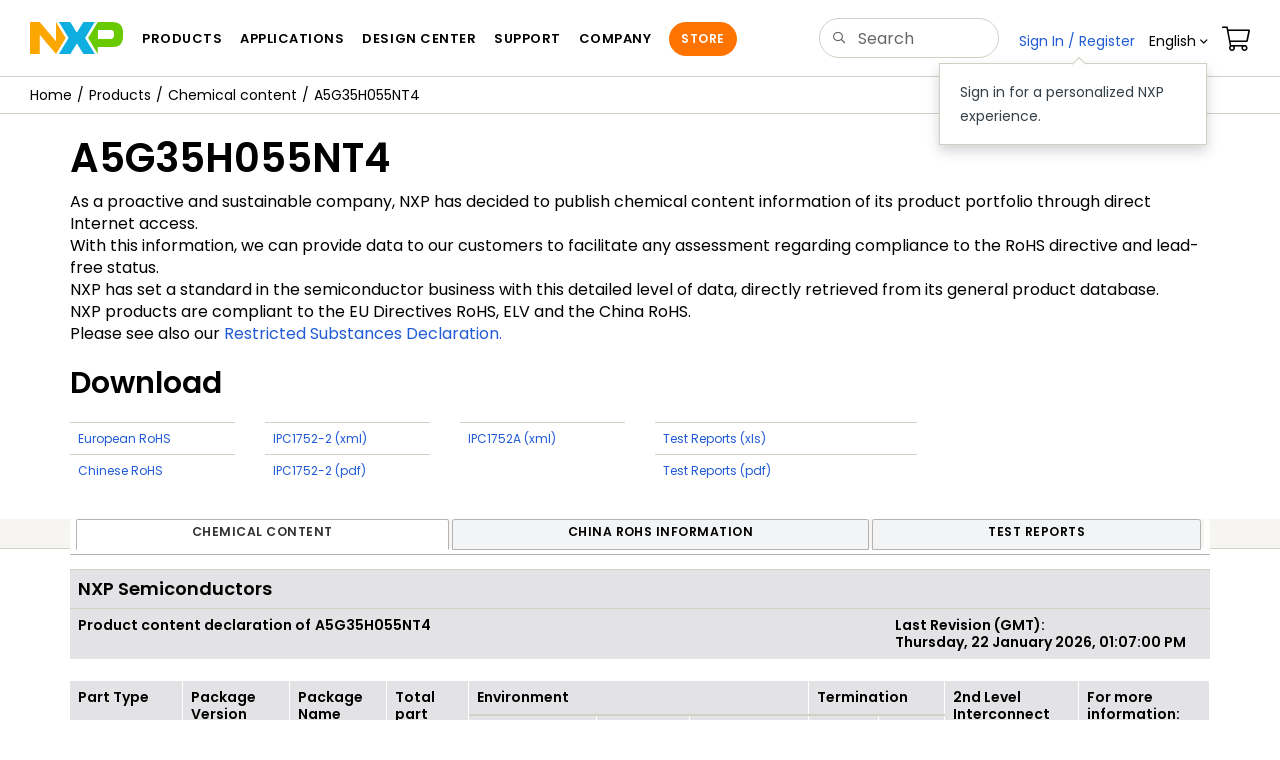

--- FILE ---
content_type: text/html; charset=UTF-8
request_url: https://www.nxp.com/webapp/chemical-content/A5G35H055NT4.html
body_size: 15957
content:
<!DOCTYPE html>
<html>
 
<head>
  <meta charset="utf-8">
  <meta http-equiv="X-UA-Compatible" content="IE=edge">
  <meta name="verify-v1" content="BXkOWcTHpEIHsaiI4T8cQwVghsgXd7NlIg+083NTZNI=">
  <meta name="DCSext.language_option" content="en" />
  <meta name="DCSext.en_ti" content="Welcome to NXP Semiconductors" />
  <meta name="DCSext.page_template" content="Main_Homepage" />
  <meta name="msvalidate.01" content="7A3A441EEF38540BD996CCEE9E0EB1F2" />
  <link rel="icon" href="/favicon.ico" type="image/x-icon" />
  <meta name="viewport" content="width=device-width,initial-scale=1">
<link rel="stylesheet" href="/resources/css/nxp-web.min.css"> 
<link rel="stylesheet" href="/resources/css/nxp-legacy.min.css">
<script type="text/javascript" src="/shared/js/header.js"></script>
<script type="text/javascript" src="/resources/scripts/jquery-3.7.1.min.js" ></script>
<script type="text/javascript" src="/resources/scripts/bootstrap.js" ></script>
 

<script type="text/javascript">

var domainURL = "https://www.nxp.com";
var domainlocale = "en";

var jQuery_1_9_1 = jQuery;
</script>
<script>
var LANG_CD_LIST = "zh-Hans,ja,ko";
var URL_DOMAIN = "";
var URL_MAJOR_DOMAIN = "";
var CACHE_URL_DOMAINS = ["https://cache.nxp.com", "", ""];
</script>

<script type="text/javascript" src="/shared/js/js.cookie.js"></script>
<script type="text/javascript" src="/resources/scripts/nxp-cms/framework-loader.js"></script>
<script type="text/javascript" src="/resources/scripts/analytics/webanalytics.js"></script>
<script src="//assets.adobedtm.com/8f7434476eb5/c8113b1c7559/launch-6b3848c34eff.min.js" async></script>
		<title>NXP Semiconductors :: Secure Connections for a Smarter
	World</title>
<style type = "text/css">

#more-info .modal-body .close {
    position: absolute;
    right: 24px;
    top: 15px;
}
.disclaimer {
    color: #979200;
}
</style>

<noscript>
      <div class="alert alert-warning" role="alert">For best experience this site requires Javascript to be enabled. To enable on your browser, follow our <a href="/company/about-nxp/accessibility:ACCESSIBILITY" target="_blank" class='alert-link'>accessibility instructions</a>.
      </div>
  	</noscript>
<script type="text/javascript">

    const close = function close() {
        var element = document.getElementById('browserWarning')
        element.parentNode.removeChild(element)
    }
    function msieversion() {
        var ua = window.navigator.userAgent;
        var msie = (ua.indexOf('MSIE ') > 0) || (ua.indexOf('Trident') > 0);
        return msie;
    }
    function showIeWarning() {
        var ieHead = document.createElement('div');
        ieHead.setAttribute('class', 'alert alert-warning alert-dismissible fade in text-center');
        ieHead.setAttribute('id', 'browserWarning');
        ieHead.style.marginBottom = '0';
        ieHead.setAttribute('role', 'alert');
        ieHead.innerHTML = 'Your browser is not supported. For best experience please download an updated version of: ' + "<a href='https://www.google.com/chrome/' class='alert-link' target='_blank'>Chrome</a>" + ', ' + "<a href='https://www.mozilla.org/en-US/firefox/new/' class='alert-link' target='_blank'>Firefox</a>" + ', ' + "<a href='https://support.apple.com/downloads/safari' class='alert-link' target='_blank'>Safari</a>"+ ', ' +  "<a href='https://www.microsoft.com/en-us/edge' class='alert-link' target='_blank'>Edge</a>." + "<button class='close' type='button' data-dismiss='alert' aria-label='close'><span aria-hidden='true'>&times;</span></button>";
        document.body.insertBefore(ieHead, document.body.childNodes[0]);
    }
        if (msieversion()) {
            showIeWarning();
            var warning = document.getElementById('browserWarning');
            if(warning) {
                warning.addEventListener('click', close, false);
            }
        }
</script>



<script>!function(){function o(n,i){if(n&&i)for(var r in i)i.hasOwnProperty(r)&&(void 0===n[r]?n[r]=i[r]:n[r].constructor===Object&&i[r].constructor===Object?o(n[r],i[r]):n[r]=i[r])}try{var n=decodeURIComponent("%7B%0A%22LOGN%22%3A%20%7B%0A%22storeConfig%22%3A%20true%0A%7D%2C%0A%22Early%22%3A%20%7B%0A%22enabled%22%3A%20true%0A%7D%0A%7D");if(n.length>0&&window.JSON&&"function"==typeof window.JSON.parse){var i=JSON.parse(n);void 0!==window.BOOMR_config?o(window.BOOMR_config,i):window.BOOMR_config=i}}catch(r){window.console&&"function"==typeof window.console.error&&console.error("mPulse: Could not parse configuration",r)}}();</script>
                              <script>!function(a){var e="https://s.go-mpulse.net/boomerang/",t="addEventListener";if("False"=="True")a.BOOMR_config=a.BOOMR_config||{},a.BOOMR_config.PageParams=a.BOOMR_config.PageParams||{},a.BOOMR_config.PageParams.pci=!0,e="https://s2.go-mpulse.net/boomerang/";if(window.BOOMR_API_key="9A5SG-ZLHFG-266XZ-3SBXK-MAXXJ",function(){function n(e){a.BOOMR_onload=e&&e.timeStamp||(new Date).getTime()}if(!a.BOOMR||!a.BOOMR.version&&!a.BOOMR.snippetExecuted){a.BOOMR=a.BOOMR||{},a.BOOMR.snippetExecuted=!0;var i,_,o,r=document.createElement("iframe");if(a[t])a[t]("load",n,!1);else if(a.attachEvent)a.attachEvent("onload",n);r.src="javascript:void(0)",r.title="",r.role="presentation",(r.frameElement||r).style.cssText="width:0;height:0;border:0;display:none;",o=document.getElementsByTagName("script")[0],o.parentNode.insertBefore(r,o);try{_=r.contentWindow.document}catch(O){i=document.domain,r.src="javascript:var d=document.open();d.domain='"+i+"';void(0);",_=r.contentWindow.document}_.open()._l=function(){var a=this.createElement("script");if(i)this.domain=i;a.id="boomr-if-as",a.src=e+"9A5SG-ZLHFG-266XZ-3SBXK-MAXXJ",BOOMR_lstart=(new Date).getTime(),this.body.appendChild(a)},_.write("<bo"+'dy onload="document._l();">'),_.close()}}(),"".length>0)if(a&&"performance"in a&&a.performance&&"function"==typeof a.performance.setResourceTimingBufferSize)a.performance.setResourceTimingBufferSize();!function(){if(BOOMR=a.BOOMR||{},BOOMR.plugins=BOOMR.plugins||{},!BOOMR.plugins.AK){var e=""=="true"?1:0,t="",n="aodfi5qxhsf5g2l2p3wa-f-acf3f05c8-clientnsv4-s.akamaihd.net",i="false"=="true"?2:1,_={"ak.v":"39","ak.cp":"272159","ak.ai":parseInt("266333",10),"ak.ol":"0","ak.cr":9,"ak.ipv":4,"ak.proto":"h2","ak.rid":"137fdbc9","ak.r":51105,"ak.a2":e,"ak.m":"h","ak.n":"essl","ak.bpcip":"3.134.84.0","ak.cport":57438,"ak.gh":"23.209.83.93","ak.quicv":"","ak.tlsv":"tls1.3","ak.0rtt":"","ak.0rtt.ed":"","ak.csrc":"-","ak.acc":"","ak.t":"1769635564","ak.ak":"hOBiQwZUYzCg5VSAfCLimQ==lV9gCY6+bcWL5w7SU2HDYx//DNmbHZkjuSC8dHRZClcs0wavl4eZG9l4qKhHkkm9YnVfRdHdaoiMons46aHFyLyx5/Gxl3l0YGEkNtiQ2qHVlNxS36K0+PDaZoQu08NOQzPKHEV5fub4YZvvMCL6qiXCGeSc0tEorQ/qKRslUA06hBDxCmPt+dqJhIoj1S/k5BEFmXGVzMQqX2Z1Wtw/f/VbZdayGvco4UO0gm1FbeVQ5wiSyB9g6NdFmdftGeS/bLG7M4qQl0dgBg/ITyibvB6xhlPJeLz3eVid6MUe0bnHTRF4EolWm26SJWpKEd4HxmTsU7aWE47WOkaE0jRSHNErazfTz8G/zo1b9QZDbEWnbDhH14C28mTtPSxJ4jVULKrqNX+z8dlaNL8IBslFyV/weCzGNF6qycV83fx42VQ=","ak.pv":"260","ak.dpoabenc":"","ak.tf":i};if(""!==t)_["ak.ruds"]=t;var o={i:!1,av:function(e){var t="http.initiator";if(e&&(!e[t]||"spa_hard"===e[t]))_["ak.feo"]=void 0!==a.aFeoApplied?1:0,BOOMR.addVar(_)},rv:function(){var a=["ak.bpcip","ak.cport","ak.cr","ak.csrc","ak.gh","ak.ipv","ak.m","ak.n","ak.ol","ak.proto","ak.quicv","ak.tlsv","ak.0rtt","ak.0rtt.ed","ak.r","ak.acc","ak.t","ak.tf"];BOOMR.removeVar(a)}};BOOMR.plugins.AK={akVars:_,akDNSPreFetchDomain:n,init:function(){if(!o.i){var a=BOOMR.subscribe;a("before_beacon",o.av,null,null),a("onbeacon",o.rv,null,null),o.i=!0}return this},is_complete:function(){return!0}}}}()}(window);</script></head>

<body>
	<noscript>
    <div class="alert alert-warning alert-dismissible fade in text-center" role="alert">
        For best experience this site requires Javascript to be enabled. To enable on your browser, follow our <a href="https://www.nxp.com/company/about-nxp/accessibility:ACCESSIBILITY" target="_blank" class='alert-link'>accessibility instructions</a>.<button class='close' type='button' data-dismiss='alert' aria-label='close'><span aria-hidden='true'>&times;</span></button>
    </div>
    </noscript>

	<input id="secureUrl" type="hidden" name="mobileUrl"
		value="" />
	<input type="hidden" id="sechighlight" name="sechighlight"
		value="noHighlight" />
	<div id="nxp-wrapper" class="nxp-global-sticky-header">
	
		<header class="loadnav">
<div class="site-header">
  <div class="site-header-inner">
<!-- logo -->
							  <div class="site-logo" id="site-logo">
								<a href="/" title="NXP Semiconductor">
								  <img
									src="/resources/images/nxp-logo.svg"
									onerror="this.src=/assets/images/en/logos-internal/NXP_logo.png"
									alt="NXP logo"
								  />
								</a>
							  </div>
							  <!-- Primary navigation -->
							  <div class="site-nav" style="display: initial;">
								<a href="#nxp-mobile-nav" id="hamburger" class="navbar-toggle">
								  <span class="icon-bar top-bar"></span>
								  <span class="icon-bar middle-bar"></span>
								  <span class="icon-bar bottom-bar"></span>
								  <span class="mobile-nav-label"></span>
								</a>
								<nav class="primary-nav" id="primaryNav">
								  <a class="primary-nav-item productsmenu" data-target="#productsMm" data-toggle="dropdown" role="button" aria-haspopup="true" aria-expanded="false" ></a>
								  <a class="primary-nav-item applicationsmenu" data-target="#applicationsMm" data-toggle="dropdown" role="button" aria-haspopup="true" aria-expanded="false" ></a>
								  <a class="primary-nav-item trainingmenu" data-target="#designMm" data-toggle="dropdown" role="button" aria-haspopup="true" aria-expanded="false" ></a>
								  <a class="primary-nav-item aboutmenu" data-target="#aboutMm" data-toggle="dropdown" role="button" aria-haspopup="true" aria-expanded="false"></a>
								</nav>
							  </div>
							  <!-- Primary navigation END -->
							  <!-- Search -->
							  <div class="header-search" id="search-component">
								<div>
								  <div class="search-input" id="search-input">
										<form id="search" class="search-form" name="gs" method="GET" action="/search">
										<input type="text" id="parts" name="keyword" placeholder="" tabindex="1" autocomplete="off" class="form-control" value=""/>
									</form>
								  </div>
								</div>
							  </div>
							  <!-- Secondary navigation -->
							  <ul class="secondary-nav">
								<li class="secondary-nav-item dropdown active">
								  <div id="login-block" class="dropdown">
									<a id="userDropDownMenu" data-toggle="dropdown" href="#">
									  <span class="icon-user"></span>&nbsp;<span
										class="ctHidden"
										id="userName"
									  ></span
									  >&nbsp;<span class="icon-arrow-down2"></span
									></a>
									<ul id="user-actions" class="dropdown-menu dropdown-menu-right dtmHeaderLogin" role="menu" aria-labelledby="userDropdownMenu">
									  <li role="presentation">
										<a role="menuitem" href="/ruhp/myFreescale.html"> My Account</a>
									  </li>
									  <li role="presentation">
										<a role="menuitem" href="/webapp/ecommerce.precustomer_ordersearch.framework">Orders</a>
									  </li>
									  <li role="presentation">
										<a role="menuitem" href="/security/public/login.LogoutController.sp">Sign Out</a>
									  </li>
									  <div class="dropdown-border"></div>
									</ul>
								  </div>
								</li>
								<li class="secondary-nav-item dropdown">
								  <div id="language-component">
									<div id="language-selector" class="secondary-nav-item dropdown">
									  <a href="#" class="secondary-nav-link dropdown-toggle" data-toggle="dropdown" role="button" aria-haspopup="true" aria-expanded="false"><span class="icon-globe2"></span>&nbsp;En<span class="caret" ></span></a>
									  <ul class="dropdown-menu dropdown-menu-right language-actions" id="language-actions">
										<li>
										  <a class="lang lang-en selected" href="/?lang=en&amp;lang_cd=en&amp;">English<span class="icon-checkmark"></span></a>
										</li>
										<li>
										  <a class="lang lang-zh" href="/cn/?lang=cn&amp;lang_cd=zh-Hans&amp;">ä¸­æ</a>
										</li>
										<li>
										  <a class="lang lang-ja" href="/jp/?lang=jp&amp;lang_cd=jp&amp;">æ¥æ¬èª</a>
										</li>
										<li>
										  <a class="lang lang-ko" href="/ko/?lang=ko&amp;lang_cd=ko&amp;">íêµ­ì´</a>
										</li>
									  </ul>
									</div>
								  </div>
								</li>
								<li class="secondary-nav-item">
								  <a class="secondary-nav-link" href="/webapp/ecommerce.show_cart.framework"><span class="icon-cart"></span></a>
								</li>
							  </ul>
							</div>
 <div class="megamenu">
  </div>
</div>
</header>
	
		<nav id="nxp-mobile-nav"></nav>
		<div class="clearfix"></div>
	</div>

	<script type="text/javascript">
if(typeof digitalData === 'object') {
	var s_site_platform = "normal";
	var s_normal_site = "normal";
	if(s_site_platform == s_normal_site) {
		s_site_platform = "full";
	}

	var s_do_pagecall = true;
	
	var s_searchQryTxt = "null";
	var s_searchResultCnt = "null";
	
	var s_searchFilter = "";
	
	
	if(s_searchResultCnt == '' || s_searchResultCnt == "0"){
		
		s_searchResultCnt = "zero";
		
	}

	var s_currentUrl = document.URL;

	var searchLabel = null;
	var code = null;	
	var type = null;
	var nodeId = null;
	var partnerId = null;
	var partNumber = null;
	var partNumber1 = null;
	var packageId = null;
	var orderablePartNum = null;
	var yid = null;
	var pageLoadRule = "";
	var summaryPageType = "";
	var pageCategory = "";
	var sourceId = "";
	var sourceType = "";
	var pageEvents = "";
	var setSearchCookies = false;

	
	summaryPageType = "CHEMICAL CONTENT PRODUCT PAGE";
	
	pageCategory = "CHEMICAL CONTENT";
	
		pageLoadRule = pageLoadRule == "" ? "General":pageLoadRule;

	
		
	
	if(typeof getCleanPageURL === 'function')
		s_currentUrl = getCleanPageURL();
	if(searchLabel != null) s_currentUrl = s_currentUrl +'?searchLabel=' + searchLabel;
	if(partnerId != null) s_currentUrl = s_currentUrl +'?partnerId=' + partnerId;	
	if(partNumber != null) s_currentUrl = s_currentUrl +'?PART_NUMBER=' + partNumber;
	if(partNumber1 != null) s_currentUrl = s_currentUrl +'?partnumber=' + partNumber1;
	if(packageId != null) s_currentUrl = s_currentUrl +'?packageId=' + packageId;
	if(orderablePartNum != null) s_currentUrl = s_currentUrl +'?orderablePartNum=' + orderablePartNum;	

	var eventPathing = "";
	var pageName = "Chemical Content Product Page: A5G35H055NT4";
	var formReference = "";
	var eVar57 = "null";
	digitalData.pageInfo.pageName = pageName;
	
	
		eventPathing = digitalData.pageInfo.pageName;
        if (typeof(eVar57) != "undefined" && eVar57.indexOf("Rich Media Component") != -1) {
        	eventPathing = eVar57;
        }
	
	isDTMEnabledFlag = isDTMEnabled(); 
	
	digitalData.pageInfo.pageLoadRule = pageLoadRule; 
	digitalData.pageInfo.pageURLClean = s_currentUrl;
	
	digitalData.pageInfo.pageEvents = pageEvents;
	if(typeof getProdview == 'function'){
		if(getProdview()){
			if(digitalData.pageInfo.pageEvents == '')
				digitalData.pageInfo.pageEvents = pageEvents;
			else
				digitalData.pageInfo.pageEvents = digitalData.pageInfo.pageEvents + ',' + pageEvents;
		}
	}
	
		digitalData.pageInfo.pageType = "Chemical Content Product Page";	
	
		digitalData.pageInfo.siteSection1 = "Chemical Content";
	
		digitalData.pageInfo.pageTab = "Chemical content"; 
	
		digitalData.pageInfo.pageEventPathing = eventPathing;

	
	if ((pageName != null && pageName != "") && (pageName.indexOf("Shopping Cart:Distributors | ")!= -1 || 
		    pageName.indexOf("General: More Info | ")!= -1 || pageName.indexOf("General: Reliability Report | ")!= -1 || 
			pageName.indexOf("General: Parts Piece Detail | ")!= -1)){
			digitalData.pageInfo.pageCodeID = digitalData.pageInfo.pageName;		 
	}	
	
	digitalData.pageInfo.summaryPageType = summaryPageType;
	

	digitalData.pageInfo.pageCategory = pageCategory;
	

	var s_contentFinder = '';
	if(typeof getContentFinding === 'function')
		s_contentFinder = getContentFinding(document.referrer, document.URL);
	digitalData.pageInfo.contentFinding = s_contentFinder;
	
				

	digitalData.siteInfo.sitePlatform = s_site_platform;
	
	digitalData.siteInfo.lang = "en";
	
	if(typeof digitalData != 'undefined' && typeof digitalData.customEventInfo == 'undefined'){
		digitalData.customEventInfo = {};
		digitalData.customEventInfo.pageActionContentFinding = '';
		digitalData.customEventInfo.searchKeyword = '';
		digitalData.customEventInfo.searchResultCount = '';
		digitalData.customEventInfo.eventPathing = '';
		digitalData.customEventInfo.formName = '';
		digitalData.customEventInfo.uniquePageComponent = '';
		digitalData.customEventInfo.searchResultPageNumber = '';
		digitalData.customEventInfo.pageAction = '';
		digitalData.customEventInfo.pageSubaction = '';
		digitalData.customEventInfo.contentSubFinding = '';
		digitalData.customEventInfo.searchResultPosition = '';
		digitalData.customEventInfo.targetURL = '';
		digitalData.customEventInfo.events = {};
		digitalData.customEventInfo.searchFilterList = {};
		digitalData.customEventInfo.pageEventPathingdiv = '';
		digitalData.customEventInfo.pageActiondiv = '';
		digitalData.customEventInfo.pageSubactiondiv = '';
		digitalData.customEventInfo.targetURLdiv = '';
		digitalData.customEventInfo.searchResultPageNumberdiv = '';
		digitalData.customEventInfo.searchResultPositiondiv = '';
		digitalData.customEventInfo.assetIDdiv = '';
	}
	if (typeof initiateWACookie == 'function') {
		initiateWACookie();
	}
}
</script>
<script type="text/javascript">
 if (typeof jQuery != 'undefined') { 
	  jQuery(document).ready(function() {  
			$('a.thickbox').click(function(event){
				var blkImgpath=$(this).find('img', this).attr("src"); 	    
				if(blkImgpath.indexOf('/files/graphic/block_diagram') > -1){
					var blkTitle = $(this).find('img', this).attr("alt");			
					if(blkImgpath.indexOf("http") < 0) {
						blkImgpath = window.location.protocol+"//"+window.location.host + blkImgpath;
					}
					blkImgpath=blkImgpath.replace("cache.nxp.com","www.nxp.com");
					blkImgpath=blkImgpath.replace("cache-uat.freescale.com","uat.freescale.com");	
					trackAnalyticsBlockDiagram(blkImgpath, blkTitle);
				}
			});							 
		});  
	}
 </script>

<!--Modified by b59085 for DFCT0012588 on 8-July-2016 - start -->
<script src="/chemical_content/js/PE-Framework-2.0.js"></script>
<script src="/chemical_content/js/chemical-content.js"></script>
<script src="/chemical_content/js/generic.js"></script>


<!DOCTYPE html><html><body><div class="container-fluid"><div class="row"><div class="iw_columns col-lg-12"><div class="bc-container clearfix"><ul data-dtmSection="Breadcrumb" class="bc dtmGenDiv"><li><a href="/"><span title="nxp.com" class="icon-home"/></a></li><li><a href="/products/">Products</a></li><li><a href="/webapp/chemical-content/search">Chemical content</a></li><li><a class="arrow-orange" href="/webapp/chemical-content/A5G35H055NT4.html">A5G35H055NT4</a></li></ul></div></div></div></div><div class="container"><div id="content"><h1>A5G35H055NT4</h1><p>As a proactive and sustainable company, NXP has decided to publish chemical content information of its product portfolio through direct Internet access.<br />With this information, we can provide data to our customers to facilitate any assessment regarding compliance to the RoHS directive and lead-free status.<br />NXP has set a standard in the semiconductor business with this detailed level of data, directly retrieved from its general product database.<br />NXP products are compliant to the EU Directives RoHS, ELV and the China RoHS.<br/>Please see also our <a href="#" data-toggle="modal" data-target="#rsd">Restricted Substances Declaration.</a><div role="dialog" class="modal in" data-toggle="tooltip" id="rsd"><div class="modal-dialog"><div class="modal-content"><div class="modal-header"><button data-dismiss="modal" class="close" type="button">×</button><h3 class="modal-title">Substances of concern</h3></div><div class="modal-body"><p>The many processes used to manufacture semiconductors are complex and delicate, and require a variety of specialized chemicals and materials. To protect our employees and the environment, we have several programs in place that regulate our use of hazardous chemicals or “substances of concern”. In fact, we follow some of the toughest practical standards in the industry.</p> <p>We carefully monitor our use of substances categorized as restricted, hazardous, or relevant, and have committed, as part of our near-term Sustainability Program, to achieving a 100% reduction of all restricted and hazardous substances that aren't critical use. We track our usage of chemicals in our company-wide Chemical Management program, which registers and classifies the chemical substances we handle. Any use or emission of restricted or hazardous substances must be covered by internal dispensation, so we are searching for alternatives as quickly as possible.</p> <p>ECO Products Substance Control for Products and Packaging specifies substances that are not permitted in materials, parts, semi-finished goods and products at levels above our established threshold to ensure that no NXP products put on the market contain any substances that are restricted by law or other regulations, including the European Union's Directive on the restriction of the use of certain hazardous substances in electrical and electronic equipment (commonly known as RoHS).</p> <p>While most substances on this list are not permitted by law, a number of them are not permitted by NXP in view of upcoming legislation, their impact on the environment or on health &amp; safety.</p> <p>ECO Products Substance Control for Products and Packaging also contains a number of Restricted Substances. Use of these substances is allowed, but any use of these substances must be reported above the declaration threshold as specified in this list. Most substances are placed on this list because of health risks in their use and/or processing. Others are placed on this list because they limit recycling, because they are scarce or they have for instance a high environmental impact in mining.</p><h4>Relevant Files</h4><ul class="info-download-list"><li><a href="/docs/en/supporting-information/ECO-Products-Substance-Control-Products-Packaging.pdf">ECO Products Substance Control for Products and Packaging</a></li></ul></div></div></div></div></p><p><h2>Download</h2><div class="row"><div class="col-sm-2 col-xs-12"><p><!--
						_
					--></p><table class="table"><tr><td><a href="/webapp/chemical-content/european/A5G35H055NT4_eu_rohs.xls" target="_blank">European RoHS</a></td></tr><tr><td><a href="/webapp/chemical-content/chinese/A5G35H055NT4_cn_rohs.xls" target="_blank">Chinese RoHS</a></td></tr></table></div><div class="col-sm-2 col-xs-12"><p><!--
							_
						--></p><table class="table"><tr><td><a href="/webapp/chemical-content/ipc175-2/xml/A5G35H055NT4.zip" target="_blank">IPC1752-2 (xml)</a></td></tr><tr><td><a href="/webapp/chemical-content/ipc175-2/pdf/A5G35H055NT4.zip" target="_blank">IPC1752-2 (pdf)</a></td></tr></table></div><div class="col-sm-2 col-xs-12"><p><!--
							_
						--></p><table class="table"><tr><td><a href="/webapp/chemical-content/ipc1752A/xml/A5G35H055NT4.zip" target="_blank">IPC1752A (xml)</a></td></tr></table></div><div class="col-sm-3 col-xs-12"><p><!--
						_
					--></p><table class="table"><tr><td><a href="/webapp/chemical-content/testreports/xls/A5G35H055NT4.xls" target="_blank">Test Reports (xls)</a></td></tr><tr><td><a href="/webapp/chemical-content/testreports/pdf/A5G35H055NT4.zip" target="_blank">Test Reports (pdf)</a></td></tr></table></div></div></p><p><div class="row"><div class="col-sm-12"><div class="tabBar"><ul class="nav nav-tabs"><li id="selectedTab" class="active" role="presentation"><a data-toggle="tab" role="tab" aria-controls="eu" href="#eu" class="omniture data={'type':'tab'}">Chemical content</a></li><li role="presentation"><a data-toggle="tab" role="tab" aria-controls="cn" href="#cn" class="omniture data={'type':'tab'}">China RoHS Information</a></li><li role="presentation"><a data-toggle="tab" role="tab" aria-controls="coa" href="#coa" class="omniture data={'type':'tab'}">Test Reports</a></li></ul></div><div class="tab-content"><div id="eu" class="tab-pane active" role="tabpanel"><div class="row"><div class="col-sm-12 col-xs-12"><table class="table"><tr><td style="background-color:#e3e3e6;font-size:18px" colspan="3"><strong>NXP Semiconductors</strong></td></tr><tr><td style="background-color:#e3e3e6;font-size:14px"><strong>Product content declaration of</strong> <strong>A5G35H055NT4</strong></td><td style="background-color:#e3e3e6;padding-right:400px;"/><td style="background-color:#e3e3e6;font-size:14px"><strong>Last Revision (GMT):<br/><strong/>Thursday, 22 January 2026, 01:07:00 PM</strong></td></tr></table><div class="table-responsive"><table class="table table-hover"><thead><tr><th rowspan="2">Part Type</th><th rowspan="2">Package Version</th><th rowspan="2">Package Name</th><th rowspan="2">Total part<br/>weight</th><th colspan="3" rowspan="1">Environment</th><th title="Termination per IPC1752-2 Standard" data-container="body" data-placement="top" data-toggle="tooltip" colspan="2" rowspan="1">Termination</th><th title="Classification per IPC/JEDEC J-STD609 standard to characterize the type of materials used for the connection between the component and the printed circuit board." data-container="body" data-placement="top" data-toggle="tooltip" rowspan="2">2nd Level Interconnect</th><th rowspan="2">For more information:</th></tr><tr><th title="Contains a maximum total halogen concentration of less than 1500 ppm, by weight, per homogeneous material with less than 900 ppm bromine and less then 900 ppm chlorine per IEC 61249-2-21 standard and IPC/JEDEC J-STD-709." data-container="body" data-placement="top" data-toggle="tooltip" rowspan="2">Halogen Free
(Cl+Br)</th><th title="Contains a maximum Lead concentration of  less than 1000 ppm, by weight, per homogeneous material per IPC/JEDEC J-STD609 standard." data-container="body" data-placement="top" data-toggle="tooltip">Lead Free
(Pb)</th><th title="EU RoHS compliant per EU Directive 2011/65/EU and its amendments" data-container="body" data-placement="top" data-toggle="tooltip">EU RoHS Compliant</th><th title="Terminal Plating/Grid Array Material" data-container="body" data-placement="top" data-toggle="tooltip">Plating</th><th title="Terminal Base Alloy" data-container="body" data-placement="top" data-toggle="tooltip">Base Alloy</th></tr></thead><tbody><tr><td>A5G35H055NT4</td><td>SOT2030</td><td>HLSON6</td><td>230.353912 mg
							</td><td>Yes</td><td>Yes</td><td>Yes</td><td>Tin (Sn)</td><td>Cu alloy</td><td>e3</td><td><a href="mailto:eco-products@nxp.com">contact us</a></td></tr></tbody></table></div><div class="table-responsive"><table class="table table-hover"><thead><tr><th title="12 digit numerical code" data-container="body" data-placement="top" data-toggle="tooltip" rowspan="2">Manufacturer Part Number (MPN)</th><th title="Date of product release or revision. The information provided for this product is effective from this date onwards." data-container="body" data-placement="top" data-toggle="tooltip" rowspan="2">Effective Date</th><th title="Version number of the latest release or revision of this product. The information provided for this product is applicable for this version only." data-container="body" data-placement="top" data-toggle="tooltip" rowspan="2">Version</th><th title="Moisture/Reflow Sensitivity Classification per IPC/JEDEC J-STD-20 standard for Pb-free soldering process determined under ≤30 °C/85% relative humidity conditions." colspan="3" data-container="body" data-placement="top" data-toggle="tooltip" rowspan="1">Pb-free soldering</th><th title="Moisture/Reflow Sensitivity Classification per IPC/JEDEC J-STD-20 standard for SnPb Eutectic soldering process determined under ≤30 °C/85% relative humidity conditions." colspan="3" data-container="body" data-placement="top" data-toggle="tooltip" rowspan="1">SnPb soldering</th><th title="Number of reflow processing cycles used to assess MSL rating" data-container="body" data-placement="top" data-toggle="tooltip" rowspan="2">Number of processing cycles</th><th rowspan="2">Manufacturing</th></tr><tr><th title="Moisture Sensitivity Level(MSL) rating characterizing the component’s susceptibility to damage from absorbed moisture when subjected to reflow soldering. Floor Life (for moisture/reflow failures only) - the allowable time period after removal from a moisture barrier bag, dry storage, or dry bake and before the solder reflow process." data-container="body" data-placement="top" data-toggle="tooltip">Moisture Sensitivity Level <br/>/ Floor Life</th><th title="Maximum peak package temperature (PPT) at which the component manufacturer guarantees the component MSL for Pb-free soldering." data-container="body" data-placement="top" data-toggle="tooltip">Peak Package temperature</th><th title="Max time (within 5°C) of peak package temperature (MPPT) for Pb-free soldering process." data-container="body" data-placement="top" data-toggle="tooltip">Max time at peak temperature</th><th title="Moisture Senstivity Level (MSL) rating characterizing the component’s susceptibility to damage from absorbed moisture when subjected to reflow soldering. Floor Life (for moisture/reflow failures only) - the allowable time period after removal from a moisture barrier bag, dry storage, or dry bake and before the solder reflow process." data-container="body" data-placement="top" data-toggle="tooltip">Moisture Sensitivity Level <br/>/ Floor Life</th><th title="Maximum peak package temperature (PPT) at which the component manufacturer guarantees the component MSL for SnPb soldering." data-container="body" data-placement="top" data-toggle="tooltip">Peak Package temperature</th><th title="Max time (within 5°C) of peak package temperature (MPPT) for SnPb soldering process." data-container="body" data-placement="top" data-toggle="tooltip">Max time at peak temperature</th></tr></thead><tbody><tr class="odd"><td>9354 176 38528</td><td>2025-12-12</td><td>G</td><td>3 / 168 hours</td><td>260</td><td>40 sec.</td><td>Not Applicable</td><td>Not Applicable</td><td>Not Applicable</td><td>3</td><td>Kuala Lumpur, Malaysia;External manufacturing</td></tr></tbody></table></div><div class="table-responsive"><table class="table table-hover"><thead><tr><th rowspan="2">Subpart</th><th rowspan="2">Homogeneous Material</th><th colspan="2" rowspan="1">Substance</th><th rowspan="2">CAS number</th><th rowspan="2">Mass(mg)</th><th rowspan="2">Mass(%) of<br/>Material</th><th rowspan="2">Mass(%) of<br/>Total part</th></tr><tr><th rowspan="1">Category</th><th rowspan="1">Description</th></tr></thead><tbody><tr><td style="border-right: 1px solid #d6dce0; border-left: 1px solid #d6dce0;"><strong>Bonding Wire - Au</strong></td><td style="border-right: 1px solid #d6dce0;"><strong>Bonding Wire - Au</strong></td><td style="border-right: 1px solid #d6dce0;">Gold and its compounds</td><td style="border-right: 1px solid #d6dce0;"><strong>Gold, metal<sup/></strong></td><td style="white-space:nowrap; border-right: 1px solid #d6dce0;">7440-57-5</td><td style="text-align:right; border-right: 1px solid #d6dce0;">1.001212</td><td style="text-align:right; border-right: 1px solid #d6dce0;">99.990000</td><td style="text-align:right; border-right: 1px solid #d6dce0;">0.434641</td></tr><tr><td style="border-top: none; border-right: 1px solid #d6dce0; border-left: 1px solid #d6dce0;"><strong> </strong></td><td style="border-top:none; border-right: 1px solid #d6dce0;"><strong> </strong></td><td style="border-right: 1px solid #d6dce0;">Miscellaneous substances</td><td style="border-right: 1px solid #d6dce0;"><strong>Other miscellaneous substances (less than 10%).<sup/></strong></td><td style="white-space:nowrap; border-right: 1px solid #d6dce0;"/><td style="text-align:right; border-right: 1px solid #d6dce0;">0.000100</td><td style="text-align:right; border-right: 1px solid #d6dce0;">0.010000</td><td style="text-align:right; border-right: 1px solid #d6dce0;">0.000044</td></tr><tr><td style="text-align:right; border-right:1px solid #d6dce0; border-left:1px solid #d6dce0; border-top:none;"><!----></td><td style="text-align:right; border-right:1px solid #d6dce0;border-top:none;"><!----></td><td style="text-align:right; border-right:1px solid #d6dce0;"><!----></td><td style="text-align:right; border-right:1px solid #d6dce0;"><em><strong>Subtotal</strong></em></td><td style="text-align:right; border-right:1px solid #d6dce0;"><!----></td><td style="text-align:right; border-right:1px solid #d6dce0;"><em><strong>1.001312</strong></em></td><td style="text-align:right; border-right:1px solid #d6dce0;"><em><strong>100.0000000</strong></em></td><td style="text-align:right; border-right:1px solid #d6dce0;"><em><strong>0.434684</strong></em></td></tr><tr class="empty"><td style="height:5px; border-left:1px solid #d6dce0; border-right:1px solid #d6dce0;" colspan="8"><!--
					_
				--></td></tr><tr><td style="border-right: 1px solid #d6dce0; border-left: 1px solid #d6dce0;"><strong>Copper Lead-Frame, Pre-Plated Ag</strong></td><td style="border-right: 1px solid #d6dce0;"><strong>Copper Alloy</strong></td><td style="border-right: 1px solid #d6dce0;">Copper and its compounds</td><td style="border-right: 1px solid #d6dce0;"><strong>Copper, metal<sup/></strong></td><td style="white-space:nowrap; border-right: 1px solid #d6dce0;">7440-50-8</td><td style="text-align:right; border-right: 1px solid #d6dce0;">103.948652</td><td style="text-align:right; border-right: 1px solid #d6dce0;">97.520000</td><td style="text-align:right; border-right: 1px solid #d6dce0;">45.125629</td></tr><tr><td style="border-top: none; border-right: 1px solid #d6dce0; border-left: 1px solid #d6dce0;"><strong> </strong></td><td style="border-top:none; border-right: 1px solid #d6dce0;"><strong> </strong></td><td style="border-right: 1px solid #d6dce0;">Iron and its compounds</td><td style="border-right: 1px solid #d6dce0;"><strong>Iron, metal<sup/></strong></td><td style="white-space:nowrap; border-right: 1px solid #d6dce0;">7439-89-6</td><td style="text-align:right; border-right: 1px solid #d6dce0;">2.451619</td><td style="text-align:right; border-right: 1px solid #d6dce0;">2.300000</td><td style="text-align:right; border-right: 1px solid #d6dce0;">1.064284</td></tr><tr><td style="border-top: none; border-right: 1px solid #d6dce0; border-left: 1px solid #d6dce0;"><strong> </strong></td><td style="border-top:none; border-right: 1px solid #d6dce0;"><strong> </strong></td><td style="border-right: 1px solid #d6dce0;">Phosphorus compounds</td><td style="border-right: 1px solid #d6dce0;"><strong>Phosphorus, elemental (not containing red allotrope)<sup/></strong></td><td style="white-space:nowrap; border-right: 1px solid #d6dce0;">7723-14-0</td><td style="text-align:right; border-right: 1px solid #d6dce0;">0.031978</td><td style="text-align:right; border-right: 1px solid #d6dce0;">0.030000</td><td style="text-align:right; border-right: 1px solid #d6dce0;">0.013882</td></tr><tr><td style="border-top: none; border-right: 1px solid #d6dce0; border-left: 1px solid #d6dce0;"><strong> </strong></td><td style="border-top:none; border-right: 1px solid #d6dce0;"><strong> </strong></td><td style="border-right: 1px solid #d6dce0;">Zinc and its compounds</td><td style="border-right: 1px solid #d6dce0;"><strong>Zinc, metal<sup/></strong></td><td style="white-space:nowrap; border-right: 1px solid #d6dce0;">7440-66-6</td><td style="text-align:right; border-right: 1px solid #d6dce0;">0.159888</td><td style="text-align:right; border-right: 1px solid #d6dce0;">0.150000</td><td style="text-align:right; border-right: 1px solid #d6dce0;">0.069410</td></tr><tr><td style="text-align:right; border-right:1px solid #d6dce0; border-left:1px solid #d6dce0; border-top:none;"><!----></td><td style="text-align:right; border-right:1px solid #d6dce0;border-top:none;"><!----></td><td style="text-align:right; border-right:1px solid #d6dce0;"><!----></td><td style="text-align:right; border-right:1px solid #d6dce0;"><em><strong>Subtotal</strong></em></td><td style="text-align:right; border-right:1px solid #d6dce0;"><!----></td><td style="text-align:right; border-right:1px solid #d6dce0;"><em><strong>106.592137</strong></em></td><td style="text-align:right; border-right:1px solid #d6dce0;"><em><strong>100.0000000</strong></em></td><td style="text-align:right; border-right:1px solid #d6dce0;"><em><strong>46.273204</strong></em></td></tr><tr><td style="border-top: none; border-right: 1px solid #d6dce0; border-left: 1px solid #d6dce0;"><strong> </strong></td><td style="border-right: 1px solid #d6dce0;"><strong>Silver Plating</strong></td><td style="border-right: 1px solid #d6dce0;">Miscellaneous substances</td><td style="border-right: 1px solid #d6dce0;"><strong>Other miscellaneous substances (less than 10%).<sup/></strong></td><td style="white-space:nowrap; border-right: 1px solid #d6dce0;"/><td style="text-align:right; border-right: 1px solid #d6dce0;">0.000033</td><td style="text-align:right; border-right: 1px solid #d6dce0;">0.010000</td><td style="text-align:right; border-right: 1px solid #d6dce0;">0.000014</td></tr><tr><td style="border-top: none; border-right: 1px solid #d6dce0; border-left: 1px solid #d6dce0;"><strong> </strong></td><td style="border-top:none; border-right: 1px solid #d6dce0;"><strong> </strong></td><td style="border-right: 1px solid #d6dce0;">Silver and its compounds</td><td style="border-right: 1px solid #d6dce0;"><strong>Silver, metal<sup/></strong></td><td style="white-space:nowrap; border-right: 1px solid #d6dce0;">7440-22-4</td><td style="text-align:right; border-right: 1px solid #d6dce0;">0.331430</td><td style="text-align:right; border-right: 1px solid #d6dce0;">99.990000</td><td style="text-align:right; border-right: 1px solid #d6dce0;">0.143879</td></tr><tr><td style="text-align:right; border-right:1px solid #d6dce0; border-left:1px solid #d6dce0; border-top:none;"><!----></td><td style="text-align:right; border-right:1px solid #d6dce0;border-top:none;"><!----></td><td style="text-align:right; border-right:1px solid #d6dce0;"><!----></td><td style="text-align:right; border-right:1px solid #d6dce0;"><em><strong>Subtotal</strong></em></td><td style="text-align:right; border-right:1px solid #d6dce0;"><!----></td><td style="text-align:right; border-right:1px solid #d6dce0;"><em><strong>0.331463</strong></em></td><td style="text-align:right; border-right:1px solid #d6dce0;"><em><strong>100.0000000</strong></em></td><td style="text-align:right; border-right:1px solid #d6dce0;"><em><strong>0.143893</strong></em></td></tr><tr class="empty"><td style="height:5px; border-left:1px solid #d6dce0; border-right:1px solid #d6dce0;" colspan="8"><!--
					_
				--></td></tr><tr><td style="border-right: 1px solid #d6dce0; border-left: 1px solid #d6dce0;"><strong>Die Encapsulant</strong></td><td style="border-right: 1px solid #d6dce0;"><strong>Die Encapsulant</strong></td><td style="border-right: 1px solid #d6dce0;">Epoxy Resins</td><td style="border-right: 1px solid #d6dce0;"><strong>Other Epoxy resins<sup/></strong></td><td style="white-space:nowrap; border-right: 1px solid #d6dce0;"/><td style="text-align:right; border-right: 1px solid #d6dce0;">2.895250</td><td style="text-align:right; border-right: 1px solid #d6dce0;">2.500000</td><td style="text-align:right; border-right: 1px solid #d6dce0;">1.256870</td></tr><tr><td style="border-top: none; border-right: 1px solid #d6dce0; border-left: 1px solid #d6dce0;"><strong> </strong></td><td style="border-top:none; border-right: 1px solid #d6dce0;"><strong> </strong></td><td style="border-right: 1px solid #d6dce0;">Inorganic Silicon compounds</td><td style="border-right: 1px solid #d6dce0;"><strong>Silica, vitreous<sup/></strong></td><td style="white-space:nowrap; border-right: 1px solid #d6dce0;">60676-86-0</td><td style="text-align:right; border-right: 1px solid #d6dce0;">109.672070</td><td style="text-align:right; border-right: 1px solid #d6dce0;">94.700000</td><td style="text-align:right; border-right: 1px solid #d6dce0;">47.610248</td></tr><tr><td style="border-top: none; border-right: 1px solid #d6dce0; border-left: 1px solid #d6dce0;"><strong> </strong></td><td style="border-top:none; border-right: 1px solid #d6dce0;"><strong> </strong></td><td style="border-right: 1px solid #d6dce0;">Inorganic compounds</td><td style="border-right: 1px solid #d6dce0;"><strong>Carbon Black<sup/></strong></td><td style="white-space:nowrap; border-right: 1px solid #d6dce0;">1333-86-4</td><td style="text-align:right; border-right: 1px solid #d6dce0;">0.347430</td><td style="text-align:right; border-right: 1px solid #d6dce0;">0.300000</td><td style="text-align:right; border-right: 1px solid #d6dce0;">0.150824</td></tr><tr><td style="border-top: none; border-right: 1px solid #d6dce0; border-left: 1px solid #d6dce0;"><strong> </strong></td><td style="border-top:none; border-right: 1px solid #d6dce0;"><strong> </strong></td><td style="border-right: 1px solid #d6dce0;">Phenols and Phenolic Resins</td><td style="border-right: 1px solid #d6dce0;"><strong>Phenol, polymer with formaldehyde<sup/></strong></td><td style="white-space:nowrap; border-right: 1px solid #d6dce0;">9003-35-4</td><td style="text-align:right; border-right: 1px solid #d6dce0;">2.895250</td><td style="text-align:right; border-right: 1px solid #d6dce0;">2.500000</td><td style="text-align:right; border-right: 1px solid #d6dce0;">1.256870</td></tr><tr><td style="text-align:right; border-right:1px solid #d6dce0; border-left:1px solid #d6dce0; border-top:none;"><!----></td><td style="text-align:right; border-right:1px solid #d6dce0;border-top:none;"><!----></td><td style="text-align:right; border-right:1px solid #d6dce0;"><!----></td><td style="text-align:right; border-right:1px solid #d6dce0;"><em><strong>Subtotal</strong></em></td><td style="text-align:right; border-right:1px solid #d6dce0;"><!----></td><td style="text-align:right; border-right:1px solid #d6dce0;"><em><strong>115.810000</strong></em></td><td style="text-align:right; border-right:1px solid #d6dce0;"><em><strong>100.0000000</strong></em></td><td style="text-align:right; border-right:1px solid #d6dce0;"><em><strong>50.274814</strong></em></td></tr><tr class="empty"><td style="height:5px; border-left:1px solid #d6dce0; border-right:1px solid #d6dce0;" colspan="8"><!--
					_
				--></td></tr><tr><td style="border-right: 1px solid #d6dce0; border-left: 1px solid #d6dce0;"><strong>Epoxy Adhesive</strong></td><td style="border-right: 1px solid #d6dce0;"><strong>Epoxy Adhesive</strong></td><td style="border-right: 1px solid #d6dce0;">Epoxy Resins</td><td style="border-right: 1px solid #d6dce0;"><strong>Proprietary Material-Other Epoxy resins<sup/></strong></td><td style="white-space:nowrap; border-right: 1px solid #d6dce0;"/><td style="text-align:right; border-right: 1px solid #d6dce0;">0.018949</td><td style="text-align:right; border-right: 1px solid #d6dce0;">3.061200</td><td style="text-align:right; border-right: 1px solid #d6dce0;">0.008226</td></tr><tr><td style="border-top: none; border-right: 1px solid #d6dce0; border-left: 1px solid #d6dce0;"><strong> </strong></td><td style="border-top:none; border-right: 1px solid #d6dce0;"><strong> </strong></td><td style="border-right: 1px solid #d6dce0;">Phenols and Phenolic Resins</td><td style="border-right: 1px solid #d6dce0;"><strong>Proprietary Material-Other phenolic resins<sup/></strong></td><td style="white-space:nowrap; border-right: 1px solid #d6dce0;"/><td style="text-align:right; border-right: 1px solid #d6dce0;">0.018949</td><td style="text-align:right; border-right: 1px solid #d6dce0;">3.061200</td><td style="text-align:right; border-right: 1px solid #d6dce0;">0.008226</td></tr><tr><td style="border-top: none; border-right: 1px solid #d6dce0; border-left: 1px solid #d6dce0;"><strong> </strong></td><td style="border-top:none; border-right: 1px solid #d6dce0;"><strong> </strong></td><td style="border-right: 1px solid #d6dce0;">Silver and its compounds</td><td style="border-right: 1px solid #d6dce0;"><strong>Silver, metal<sup/></strong></td><td style="white-space:nowrap; border-right: 1px solid #d6dce0;">7440-22-4</td><td style="text-align:right; border-right: 1px solid #d6dce0;">0.581102</td><td style="text-align:right; border-right: 1px solid #d6dce0;">93.877600</td><td style="text-align:right; border-right: 1px solid #d6dce0;">0.252265</td></tr><tr><td style="text-align:right; border-right:1px solid #d6dce0; border-left:1px solid #d6dce0; border-top:none;"><!----></td><td style="text-align:right; border-right:1px solid #d6dce0;border-top:none;"><!----></td><td style="text-align:right; border-right:1px solid #d6dce0;"><!----></td><td style="text-align:right; border-right:1px solid #d6dce0;"><em><strong>Subtotal</strong></em></td><td style="text-align:right; border-right:1px solid #d6dce0;"><!----></td><td style="text-align:right; border-right:1px solid #d6dce0;"><em><strong>0.619000</strong></em></td><td style="text-align:right; border-right:1px solid #d6dce0;"><em><strong>100.0000000</strong></em></td><td style="text-align:right; border-right:1px solid #d6dce0;"><em><strong>0.268717</strong></em></td></tr><tr class="empty"><td style="height:5px; border-left:1px solid #d6dce0; border-right:1px solid #d6dce0;" colspan="8"><!--
					_
				--></td></tr><tr><td style="border-right: 1px solid #d6dce0; border-left: 1px solid #d6dce0;"><strong>Post-plating - Lead Free</strong></td><td style="border-right: 1px solid #d6dce0;"><strong>Post-plating - Lead Free</strong></td><td style="border-right: 1px solid #d6dce0;">Lead and its compounds</td><td style="border-right: 1px solid #d6dce0;"><strong>Lead, metallic lead and lead alloys<sup/></strong></td><td style="white-space:nowrap; border-right: 1px solid #d6dce0;">7439-92-1</td><td style="text-align:right; border-right: 1px solid #d6dce0;">0.000200</td><td style="text-align:right; border-right: 1px solid #d6dce0;">0.020000</td><td style="text-align:right; border-right: 1px solid #d6dce0;">0.000087</td></tr><tr><td style="border-top: none; border-right: 1px solid #d6dce0; border-left: 1px solid #d6dce0;"><strong> </strong></td><td style="border-top:none; border-right: 1px solid #d6dce0;"><strong> </strong></td><td style="border-right: 1px solid #d6dce0;">Tin and its compounds</td><td style="border-right: 1px solid #d6dce0;"><strong>Tin, metal<sup/></strong></td><td style="white-space:nowrap; border-right: 1px solid #d6dce0;">7440-31-5</td><td style="text-align:right; border-right: 1px solid #d6dce0;">0.999800</td><td style="text-align:right; border-right: 1px solid #d6dce0;">99.980000</td><td style="text-align:right; border-right: 1px solid #d6dce0;">0.434028</td></tr><tr><td style="text-align:right; border-right:1px solid #d6dce0; border-left:1px solid #d6dce0; border-top:none;"><!----></td><td style="text-align:right; border-right:1px solid #d6dce0;border-top:none;"><!----></td><td style="text-align:right; border-right:1px solid #d6dce0;"><!----></td><td style="text-align:right; border-right:1px solid #d6dce0;"><em><strong>Subtotal</strong></em></td><td style="text-align:right; border-right:1px solid #d6dce0;"><!----></td><td style="text-align:right; border-right:1px solid #d6dce0;"><em><strong>1.000000</strong></em></td><td style="text-align:right; border-right:1px solid #d6dce0;"><em><strong>100.0000000</strong></em></td><td style="text-align:right; border-right:1px solid #d6dce0;"><em><strong>0.434115</strong></em></td></tr><tr class="empty"><td style="height:5px; border-left:1px solid #d6dce0; border-right:1px solid #d6dce0;" colspan="8"><!--
					_
				--></td></tr><tr><td style="border-right: 1px solid #d6dce0; border-left: 1px solid #d6dce0;"><strong>Semiconductor Die 1</strong></td><td style="border-right: 1px solid #d6dce0;"><strong>Die Substrate</strong></td><td style="border-right: 1px solid #d6dce0;">Inorganic Silicon compounds</td><td style="border-right: 1px solid #d6dce0;"><strong>Silicon carbide<sup/></strong></td><td style="white-space:nowrap; border-right: 1px solid #d6dce0;">409-21-2</td><td style="text-align:right; border-right: 1px solid #d6dce0;">0.599760</td><td style="text-align:right; border-right: 1px solid #d6dce0;">95.200000</td><td style="text-align:right; border-right: 1px solid #d6dce0;">0.260365</td></tr><tr><td style="border-top: none; border-right: 1px solid #d6dce0; border-left: 1px solid #d6dce0;"><strong> </strong></td><td style="border-top:none; border-right: 1px solid #d6dce0;"><strong> </strong></td><td style="border-right: 1px solid #d6dce0;">Inorganic compounds</td><td style="border-right: 1px solid #d6dce0;"><strong>Gallium nitride<sup/></strong></td><td style="white-space:nowrap; border-right: 1px solid #d6dce0;">25617-97-4</td><td style="text-align:right; border-right: 1px solid #d6dce0;">0.023310</td><td style="text-align:right; border-right: 1px solid #d6dce0;">3.700000</td><td style="text-align:right; border-right: 1px solid #d6dce0;">0.010119</td></tr><tr><td style="border-top: none; border-right: 1px solid #d6dce0; border-left: 1px solid #d6dce0;"><strong> </strong></td><td style="border-top:none; border-right: 1px solid #d6dce0;"><strong> </strong></td><td style="border-right: 1px solid #d6dce0;">Miscellaneous substances</td><td style="border-right: 1px solid #d6dce0;"><strong>Other miscellaneous substances (less than 10%).<sup/></strong></td><td style="white-space:nowrap; border-right: 1px solid #d6dce0;"/><td style="text-align:right; border-right: 1px solid #d6dce0;">0.006930</td><td style="text-align:right; border-right: 1px solid #d6dce0;">1.100000</td><td style="text-align:right; border-right: 1px solid #d6dce0;">0.003008</td></tr><tr><td style="text-align:right; border-right:1px solid #d6dce0; border-left:1px solid #d6dce0; border-top:none;"><!----></td><td style="text-align:right; border-right:1px solid #d6dce0;border-top:none;"><!----></td><td style="text-align:right; border-right:1px solid #d6dce0;"><!----></td><td style="text-align:right; border-right:1px solid #d6dce0;"><em><strong>Subtotal</strong></em></td><td style="text-align:right; border-right:1px solid #d6dce0;"><!----></td><td style="text-align:right; border-right:1px solid #d6dce0;"><em><strong>0.630000</strong></em></td><td style="text-align:right; border-right:1px solid #d6dce0;"><em><strong>100.0000000</strong></em></td><td style="text-align:right; border-right:1px solid #d6dce0;"><em><strong>0.273492</strong></em></td></tr><tr><td style="border-top: none; border-right: 1px solid #d6dce0; border-left: 1px solid #d6dce0;"><strong> </strong></td><td style="border-right: 1px solid #d6dce0;"><strong>Metallization Layer</strong></td><td style="border-right: 1px solid #d6dce0;">Gold and its compounds</td><td style="border-right: 1px solid #d6dce0;"><strong>Gold, metal<sup/></strong></td><td style="white-space:nowrap; border-right: 1px solid #d6dce0;">7440-57-5</td><td style="text-align:right; border-right: 1px solid #d6dce0;">0.363667</td><td style="text-align:right; border-right: 1px solid #d6dce0;">98.288400</td><td style="text-align:right; border-right: 1px solid #d6dce0;">0.157873</td></tr><tr><td style="border-top: none; border-right: 1px solid #d6dce0; border-left: 1px solid #d6dce0;"><strong> </strong></td><td style="border-top:none; border-right: 1px solid #d6dce0;"><strong> </strong></td><td style="border-right: 1px solid #d6dce0;">Miscellaneous substances</td><td style="border-right: 1px solid #d6dce0;"><strong>Other miscellaneous substances (less than 10%).<sup/></strong></td><td style="white-space:nowrap; border-right: 1px solid #d6dce0;"/><td style="text-align:right; border-right: 1px solid #d6dce0;">0.000370</td><td style="text-align:right; border-right: 1px solid #d6dce0;">0.100100</td><td style="text-align:right; border-right: 1px solid #d6dce0;">0.000161</td></tr><tr><td style="border-top: none; border-right: 1px solid #d6dce0; border-left: 1px solid #d6dce0;"><strong> </strong></td><td style="border-top:none; border-right: 1px solid #d6dce0;"><strong> </strong></td><td style="border-right: 1px solid #d6dce0;">Nickel and its compounds</td><td style="border-right: 1px solid #d6dce0;"><strong>Nickel, metal<sup/></strong></td><td style="white-space:nowrap; border-right: 1px solid #d6dce0;">7440-02-0</td><td style="text-align:right; border-right: 1px solid #d6dce0;">0.002222</td><td style="text-align:right; border-right: 1px solid #d6dce0;">0.600500</td><td style="text-align:right; border-right: 1px solid #d6dce0;">0.000964</td></tr><tr><td style="border-top: none; border-right: 1px solid #d6dce0; border-left: 1px solid #d6dce0;"><strong> </strong></td><td style="border-top:none; border-right: 1px solid #d6dce0;"><strong> </strong></td><td style="border-right: 1px solid #d6dce0;">Titanium and its compounds</td><td style="border-right: 1px solid #d6dce0;"><strong>Titanium, metal<sup/></strong></td><td style="white-space:nowrap; border-right: 1px solid #d6dce0;">7440-32-6</td><td style="text-align:right; border-right: 1px solid #d6dce0;">0.001889</td><td style="text-align:right; border-right: 1px solid #d6dce0;">0.510500</td><td style="text-align:right; border-right: 1px solid #d6dce0;">0.000820</td></tr><tr><td style="border-top: none; border-right: 1px solid #d6dce0; border-left: 1px solid #d6dce0;"><strong> </strong></td><td style="border-top:none; border-right: 1px solid #d6dce0;"><strong> </strong></td><td style="border-right: 1px solid #d6dce0;">Tungsten and its compounds</td><td style="border-right: 1px solid #d6dce0;"><strong>Tungsten, metal<sup/></strong></td><td style="white-space:nowrap; border-right: 1px solid #d6dce0;">7440-33-7</td><td style="text-align:right; border-right: 1px solid #d6dce0;">0.001852</td><td style="text-align:right; border-right: 1px solid #d6dce0;">0.500500</td><td style="text-align:right; border-right: 1px solid #d6dce0;">0.000804</td></tr><tr><td style="text-align:right; border-right:1px solid #d6dce0; border-left:1px solid #d6dce0; border-top:none;"><!----></td><td style="text-align:right; border-right:1px solid #d6dce0;border-top:none;"><!----></td><td style="text-align:right; border-right:1px solid #d6dce0;"><!----></td><td style="text-align:right; border-right:1px solid #d6dce0;"><em><strong>Subtotal</strong></em></td><td style="text-align:right; border-right:1px solid #d6dce0;"><!----></td><td style="text-align:right; border-right:1px solid #d6dce0;"><em><strong>0.370000</strong></em></td><td style="text-align:right; border-right:1px solid #d6dce0;"><em><strong>100.0000000</strong></em></td><td style="text-align:right; border-right:1px solid #d6dce0;"><em><strong>0.160622</strong></em></td></tr><tr class="empty"><td style="height:5px; border-left:1px solid #d6dce0; border-right:1px solid #d6dce0;" colspan="8"><!--
					_
				--></td></tr><tr><td style="border-right: 1px solid #d6dce0; border-left: 1px solid #d6dce0;"><strong>Semiconductor Die 2</strong></td><td style="border-right: 1px solid #d6dce0;"><strong>Die Substrate</strong></td><td style="border-right: 1px solid #d6dce0;">Inorganic Silicon compounds</td><td style="border-right: 1px solid #d6dce0;"><strong>Silicon carbide<sup/></strong></td><td style="white-space:nowrap; border-right: 1px solid #d6dce0;">409-21-2</td><td style="text-align:right; border-right: 1px solid #d6dce0;">0.599760</td><td style="text-align:right; border-right: 1px solid #d6dce0;">95.200000</td><td style="text-align:right; border-right: 1px solid #d6dce0;">0.260365</td></tr><tr><td style="border-top: none; border-right: 1px solid #d6dce0; border-left: 1px solid #d6dce0;"><strong> </strong></td><td style="border-top:none; border-right: 1px solid #d6dce0;"><strong> </strong></td><td style="border-right: 1px solid #d6dce0;">Inorganic compounds</td><td style="border-right: 1px solid #d6dce0;"><strong>Gallium nitride<sup/></strong></td><td style="white-space:nowrap; border-right: 1px solid #d6dce0;">25617-97-4</td><td style="text-align:right; border-right: 1px solid #d6dce0;">0.023310</td><td style="text-align:right; border-right: 1px solid #d6dce0;">3.700000</td><td style="text-align:right; border-right: 1px solid #d6dce0;">0.010119</td></tr><tr><td style="border-top: none; border-right: 1px solid #d6dce0; border-left: 1px solid #d6dce0;"><strong> </strong></td><td style="border-top:none; border-right: 1px solid #d6dce0;"><strong> </strong></td><td style="border-right: 1px solid #d6dce0;">Miscellaneous substances</td><td style="border-right: 1px solid #d6dce0;"><strong>Other miscellaneous substances (less than 10%).<sup/></strong></td><td style="white-space:nowrap; border-right: 1px solid #d6dce0;"/><td style="text-align:right; border-right: 1px solid #d6dce0;">0.006930</td><td style="text-align:right; border-right: 1px solid #d6dce0;">1.100000</td><td style="text-align:right; border-right: 1px solid #d6dce0;">0.003008</td></tr><tr><td style="text-align:right; border-right:1px solid #d6dce0; border-left:1px solid #d6dce0; border-top:none;"><!----></td><td style="text-align:right; border-right:1px solid #d6dce0;border-top:none;"><!----></td><td style="text-align:right; border-right:1px solid #d6dce0;"><!----></td><td style="text-align:right; border-right:1px solid #d6dce0;"><em><strong>Subtotal</strong></em></td><td style="text-align:right; border-right:1px solid #d6dce0;"><!----></td><td style="text-align:right; border-right:1px solid #d6dce0;"><em><strong>0.630000</strong></em></td><td style="text-align:right; border-right:1px solid #d6dce0;"><em><strong>100.0000000</strong></em></td><td style="text-align:right; border-right:1px solid #d6dce0;"><em><strong>0.273492</strong></em></td></tr><tr><td style="border-top: none; border-right: 1px solid #d6dce0; border-left: 1px solid #d6dce0;"><strong> </strong></td><td style="border-right: 1px solid #d6dce0;"><strong>Metallization Layer</strong></td><td style="border-right: 1px solid #d6dce0;">Gold and its compounds</td><td style="border-right: 1px solid #d6dce0;"><strong>Gold, metal<sup/></strong></td><td style="white-space:nowrap; border-right: 1px solid #d6dce0;">7440-57-5</td><td style="text-align:right; border-right: 1px solid #d6dce0;">0.363667</td><td style="text-align:right; border-right: 1px solid #d6dce0;">98.288400</td><td style="text-align:right; border-right: 1px solid #d6dce0;">0.157873</td></tr><tr><td style="border-top: none; border-right: 1px solid #d6dce0; border-left: 1px solid #d6dce0;"><strong> </strong></td><td style="border-top:none; border-right: 1px solid #d6dce0;"><strong> </strong></td><td style="border-right: 1px solid #d6dce0;">Miscellaneous substances</td><td style="border-right: 1px solid #d6dce0;"><strong>Other miscellaneous substances (less than 10%).<sup/></strong></td><td style="white-space:nowrap; border-right: 1px solid #d6dce0;"/><td style="text-align:right; border-right: 1px solid #d6dce0;">0.000370</td><td style="text-align:right; border-right: 1px solid #d6dce0;">0.100100</td><td style="text-align:right; border-right: 1px solid #d6dce0;">0.000161</td></tr><tr><td style="border-top: none; border-right: 1px solid #d6dce0; border-left: 1px solid #d6dce0;"><strong> </strong></td><td style="border-top:none; border-right: 1px solid #d6dce0;"><strong> </strong></td><td style="border-right: 1px solid #d6dce0;">Nickel and its compounds</td><td style="border-right: 1px solid #d6dce0;"><strong>Nickel, metal<sup/></strong></td><td style="white-space:nowrap; border-right: 1px solid #d6dce0;">7440-02-0</td><td style="text-align:right; border-right: 1px solid #d6dce0;">0.002222</td><td style="text-align:right; border-right: 1px solid #d6dce0;">0.600500</td><td style="text-align:right; border-right: 1px solid #d6dce0;">0.000964</td></tr><tr><td style="border-top: none; border-right: 1px solid #d6dce0; border-left: 1px solid #d6dce0;"><strong> </strong></td><td style="border-top:none; border-right: 1px solid #d6dce0;"><strong> </strong></td><td style="border-right: 1px solid #d6dce0;">Titanium and its compounds</td><td style="border-right: 1px solid #d6dce0;"><strong>Titanium, metal<sup/></strong></td><td style="white-space:nowrap; border-right: 1px solid #d6dce0;">7440-32-6</td><td style="text-align:right; border-right: 1px solid #d6dce0;">0.001889</td><td style="text-align:right; border-right: 1px solid #d6dce0;">0.510500</td><td style="text-align:right; border-right: 1px solid #d6dce0;">0.000820</td></tr><tr><td style="border-top: none; border-right: 1px solid #d6dce0; border-left: 1px solid #d6dce0;"><strong> </strong></td><td style="border-top:none; border-right: 1px solid #d6dce0;"><strong> </strong></td><td style="border-right: 1px solid #d6dce0;">Tungsten and its compounds</td><td style="border-right: 1px solid #d6dce0;"><strong>Tungsten, metal<sup/></strong></td><td style="white-space:nowrap; border-right: 1px solid #d6dce0;">7440-33-7</td><td style="text-align:right; border-right: 1px solid #d6dce0;">0.001852</td><td style="text-align:right; border-right: 1px solid #d6dce0;">0.500500</td><td style="text-align:right; border-right: 1px solid #d6dce0;">0.000804</td></tr><tr><td style="text-align:right; border-right:1px solid #d6dce0; border-left:1px solid #d6dce0; border-top:none;"><!----></td><td style="text-align:right; border-right:1px solid #d6dce0;border-top:none;"><!----></td><td style="text-align:right; border-right:1px solid #d6dce0;"><!----></td><td style="text-align:right; border-right:1px solid #d6dce0;"><em><strong>Subtotal</strong></em></td><td style="text-align:right; border-right:1px solid #d6dce0;"><!----></td><td style="text-align:right; border-right:1px solid #d6dce0;"><em><strong>0.370000</strong></em></td><td style="text-align:right; border-right:1px solid #d6dce0;"><em><strong>100.0000000</strong></em></td><td style="text-align:right; border-right:1px solid #d6dce0;"><em><strong>0.160622</strong></em></td></tr><tr class="empty"><td style="height:5px; border-left:1px solid #d6dce0; border-right:1px solid #d6dce0;" colspan="8"><!--
					_
				--></td></tr><tr><td style="border-right: 1px solid #d6dce0; border-left: 1px solid #d6dce0;"><strong>Semiconductor Die 3</strong></td><td style="border-right: 1px solid #d6dce0;"><strong>Semiconductor Die</strong></td><td style="border-right: 1px solid #d6dce0;">Gold and its compounds</td><td style="border-right: 1px solid #d6dce0;"><strong>Gold, metal<sup/></strong></td><td style="white-space:nowrap; border-right: 1px solid #d6dce0;">7440-57-5</td><td style="text-align:right; border-right: 1px solid #d6dce0;">0.020400</td><td style="text-align:right; border-right: 1px solid #d6dce0;">1.020000</td><td style="text-align:right; border-right: 1px solid #d6dce0;">0.008856</td></tr><tr><td style="border-top: none; border-right: 1px solid #d6dce0; border-left: 1px solid #d6dce0;"><strong> </strong></td><td style="border-top:none; border-right: 1px solid #d6dce0;"><strong> </strong></td><td style="border-right: 1px solid #d6dce0;">Inorganic Silicon compounds</td><td style="border-right: 1px solid #d6dce0;"><strong>Silicon<sup/></strong></td><td style="white-space:nowrap; border-right: 1px solid #d6dce0;">7440-21-3</td><td style="text-align:right; border-right: 1px solid #d6dce0;">1.940008</td><td style="text-align:right; border-right: 1px solid #d6dce0;">97.000400</td><td style="text-align:right; border-right: 1px solid #d6dce0;">0.842186</td></tr><tr><td style="border-top: none; border-right: 1px solid #d6dce0; border-left: 1px solid #d6dce0;"><strong> </strong></td><td style="border-top:none; border-right: 1px solid #d6dce0;"><strong> </strong></td><td style="border-right: 1px solid #d6dce0;">Miscellaneous substances</td><td style="border-right: 1px solid #d6dce0;"><strong>Other miscellaneous substances (less than 10%).<sup/></strong></td><td style="white-space:nowrap; border-right: 1px solid #d6dce0;"/><td style="text-align:right; border-right: 1px solid #d6dce0;">0.039592</td><td style="text-align:right; border-right: 1px solid #d6dce0;">1.979600</td><td style="text-align:right; border-right: 1px solid #d6dce0;">0.017188</td></tr><tr><td style="text-align:right; border-right:1px solid #d6dce0; border-left:1px solid #d6dce0; border-top:none;"><!----></td><td style="text-align:right; border-right:1px solid #d6dce0;border-top:none;"><!----></td><td style="text-align:right; border-right:1px solid #d6dce0;"><!----></td><td style="text-align:right; border-right:1px solid #d6dce0;"><em><strong>Subtotal</strong></em></td><td style="text-align:right; border-right:1px solid #d6dce0;"><!----></td><td style="text-align:right; border-right:1px solid #d6dce0;"><em><strong>2.000000</strong></em></td><td style="text-align:right; border-right:1px solid #d6dce0;"><em><strong>100.0000000</strong></em></td><td style="text-align:right; border-right:1px solid #d6dce0;"><em><strong>0.868229</strong></em></td></tr><tr class="empty"><td style="height:5px; border-left:1px solid #d6dce0; border-right:1px solid #d6dce0;" colspan="8"><!--
					_
				--></td></tr><tr><td style="border-right: 1px solid #d6dce0; border-left: 1px solid #d6dce0;"><strong>Semiconductor Die 4</strong></td><td style="border-right: 1px solid #d6dce0;"><strong>Semiconductor Die</strong></td><td style="border-right: 1px solid #d6dce0;">Gold and its compounds</td><td style="border-right: 1px solid #d6dce0;"><strong>Gold, metal<sup/></strong></td><td style="white-space:nowrap; border-right: 1px solid #d6dce0;">7440-57-5</td><td style="text-align:right; border-right: 1px solid #d6dce0;">0.010200</td><td style="text-align:right; border-right: 1px solid #d6dce0;">1.020000</td><td style="text-align:right; border-right: 1px solid #d6dce0;">0.004428</td></tr><tr><td style="border-top: none; border-right: 1px solid #d6dce0; border-left: 1px solid #d6dce0;"><strong> </strong></td><td style="border-top:none; border-right: 1px solid #d6dce0;"><strong> </strong></td><td style="border-right: 1px solid #d6dce0;">Inorganic Silicon compounds</td><td style="border-right: 1px solid #d6dce0;"><strong>Silicon<sup/></strong></td><td style="white-space:nowrap; border-right: 1px solid #d6dce0;">7440-21-3</td><td style="text-align:right; border-right: 1px solid #d6dce0;">0.970004</td><td style="text-align:right; border-right: 1px solid #d6dce0;">97.000400</td><td style="text-align:right; border-right: 1px solid #d6dce0;">0.421093</td></tr><tr><td style="border-top: none; border-right: 1px solid #d6dce0; border-left: 1px solid #d6dce0;"><strong> </strong></td><td style="border-top:none; border-right: 1px solid #d6dce0;"><strong> </strong></td><td style="border-right: 1px solid #d6dce0;">Miscellaneous substances</td><td style="border-right: 1px solid #d6dce0;"><strong>Other miscellaneous substances (less than 10%).<sup/></strong></td><td style="white-space:nowrap; border-right: 1px solid #d6dce0;"/><td style="text-align:right; border-right: 1px solid #d6dce0;">0.019796</td><td style="text-align:right; border-right: 1px solid #d6dce0;">1.979600</td><td style="text-align:right; border-right: 1px solid #d6dce0;">0.008594</td></tr><tr><td style="text-align:right; border-right:1px solid #d6dce0; border-left:1px solid #d6dce0; border-top:none;"><!----></td><td style="text-align:right; border-right:1px solid #d6dce0;border-top:none;"><!----></td><td style="text-align:right; border-right:1px solid #d6dce0;"><!----></td><td style="text-align:right; border-right:1px solid #d6dce0;"><em><strong>Subtotal</strong></em></td><td style="text-align:right; border-right:1px solid #d6dce0;"><!----></td><td style="text-align:right; border-right:1px solid #d6dce0;"><em><strong>1.000000</strong></em></td><td style="text-align:right; border-right:1px solid #d6dce0;"><em><strong>100.0000000</strong></em></td><td style="text-align:right; border-right:1px solid #d6dce0;"><em><strong>0.434115</strong></em></td></tr><tr class="empty"><td style="height:5px; border-left:1px solid #d6dce0; border-right:1px solid #d6dce0;" colspan="8"><!--
					_
				--></td></tr><tr><td style="border-left:1px solid #d6dce0; border-bottom:1px solid #d6dce0;"><!----></td><td style="border-bottom:1px solid #d6dce0;"><!----></td><td style="border-bottom:1px solid #d6dce0;"><!----></td><td style="text-align:right; border-right:1px solid #d6dce0; border-bottom:1px solid #d6dce0;"><strong>Total</strong></td><td style="border-right:1px solid #d6dce0; border-bottom:1px solid #d6dce0;"><!----></td><td style="text-align:right; border-right:1px solid #d6dce0; border-bottom:1px solid #d6dce0;"><strong>230.353912</strong></td><td style="text-align:right; border-right:1px solid #d6dce0; border-bottom:1px solid #d6dce0;"><strong>100.0000000</strong></td><td style="text-align:right; border-right:1px solid #d6dce0; border-bottom:1px solid #d6dce0;"><strong>100.0000000</strong></td></tr></tbody></table></div><table class="table"><thead><tr><th>Note(s):</th></tr></thead><tbody><tr><td><sup>1</sup>Some materials contains substances with a generic description as the actual composition of the substances are either considered proprietary or no official CAS number is available. If a CAS number is given, it is the closest match available</td></tr></tbody></table><table class="table"><thead><tr><th>Disclaimer</th></tr></thead><tbody><tr><td>All information in this document is furnished for exploratory or indicative purposes only. All information in this document is believed to be accurate and reliable. However, NXP does not give any representations or warranties as to the accuracy or completeness of such information and shall have no liability for the consequences of use of such information. NXP may make changes to information published in this document at any time and without notice. Minor deviations may occur in the products from different manufacturing location. This document supersedes and replaces all information supplied prior to the publication hereof. Nothing in this document may be interpreted or construed as an offer to sell products that is open for acceptance or the grant, conveyance or implication of any license under any copyrights, patents or other industrial or intellectual property rights.</td></tr></tbody></table></div></div></div><div id="cn" class="tab-pane" role="tabpanel"><div class="row"><div class="col-sm-12 col-xs-12"><table class="table"><tr><td style="background-color:#e3e3e6;font-size:18px" colspan="3"><strong>NXP Semiconductors</strong></td></tr><tr><td style="background-color:#e3e3e6;font-size:14px"><strong>产品内容声明</strong> <strong>A5G35H055NT4</strong><br/><strong>Product content declaration of</strong> <strong>A5G35H055NT4</strong></td><td style="padding-right:400px;background-color:#e3e3e6;"/><td style="background-color:#e3e3e6;font-size:14px"><strong>上次修订 Last Revision (GMT):<br/><strong/>Thursday, 22 January 2026, 01:07:00 PM</strong></td></tr></table><table class="table table-hover"><thead><tr><th rowspan="2">部件名称<br/>Name of the part</th><th rowspan="2">均质材料<br/>Homogeneous Material</th><th rowspan="1" colspan="10">有毒或有害物质和元素 (Toxic or hazardous Substances and Elements)</th></tr><tr><th>铅(Pb)</th><th>镉(Cd)</th><th>汞(Hg)</th><th>六价铬(Cr-VI)</th><th>多溴联苯(PBB)</th><th>多溴二苯醚(PBDE)</th><th>邻苯二甲酸二正丁酯(DBP)</th><th>邻苯二甲酸二异丁酯(DIBP)</th><th>邻苯二甲酸丁基苄酯(BBP)</th><th>邻苯二甲酸二（2-乙基）己酯(DEHP)</th></tr></thead><tbody style="border-bottom: 1px solid #d6dce0;"><tr><td style="border-right: 1px solid #d6dce0; border-left: 1px solid #d6dce0;">焊丝-金<br/>Bonding Wire - Au</td><td style="border-right: 1px solid #d6dce0;">焊丝-金<br/>Bonding Wire - Au</td><td style="text-align:center; vertical-align:middle; border-right: 1px solid #d6dce0;">O</td><td style="text-align:center; vertical-align:middle; border-right: 1px solid #d6dce0;">O</td><td style="text-align:center; vertical-align:middle; border-right: 1px solid #d6dce0;">O</td><td style="text-align:center; vertical-align:middle; border-right: 1px solid #d6dce0;">O</td><td style="text-align:center; vertical-align:middle; border-right: 1px solid #d6dce0;">O</td><td style="text-align:center; vertical-align:middle; border-right: 1px solid #d6dce0;">O</td><td style="text-align:center; vertical-align:middle; border-right: 1px solid #d6dce0;">O</td><td style="text-align:center; vertical-align:middle; border-right: 1px solid #d6dce0;">O</td><td style="text-align:center; vertical-align:middle; border-right: 1px solid #d6dce0;">O</td><td style="text-align:center; vertical-align:middle; border-right: 1px solid #d6dce0;">O</td></tr><tr><td style="border-right: 1px solid #d6dce0; border-left: 1px solid #d6dce0;">铜引线框架，预镀银<br/>Copper Lead-Frame, Pre-Plated Ag</td><td style="border-right: 1px solid #d6dce0;">铜合金<br/>Copper Alloy</td><td style="text-align:center; vertical-align:middle; border-right: 1px solid #d6dce0;">O</td><td style="text-align:center; vertical-align:middle; border-right: 1px solid #d6dce0;">O</td><td style="text-align:center; vertical-align:middle; border-right: 1px solid #d6dce0;">O</td><td style="text-align:center; vertical-align:middle; border-right: 1px solid #d6dce0;">O</td><td style="text-align:center; vertical-align:middle; border-right: 1px solid #d6dce0;">O</td><td style="text-align:center; vertical-align:middle; border-right: 1px solid #d6dce0;">O</td><td style="text-align:center; vertical-align:middle; border-right: 1px solid #d6dce0;">O</td><td style="text-align:center; vertical-align:middle; border-right: 1px solid #d6dce0;">O</td><td style="text-align:center; vertical-align:middle; border-right: 1px solid #d6dce0;">O</td><td style="text-align:center; vertical-align:middle; border-right: 1px solid #d6dce0;">O</td></tr><tr><td style="border-right: 1px solid #d6dce0; border-left: 1px solid #d6dce0; border-top: none"> <br/> </td><td style="border-right: 1px solid #d6dce0;">镀银<br/>Silver Plating</td><td style="text-align:center; vertical-align:middle; border-right: 1px solid #d6dce0;">O</td><td style="text-align:center; vertical-align:middle; border-right: 1px solid #d6dce0;">O</td><td style="text-align:center; vertical-align:middle; border-right: 1px solid #d6dce0;">O</td><td style="text-align:center; vertical-align:middle; border-right: 1px solid #d6dce0;">O</td><td style="text-align:center; vertical-align:middle; border-right: 1px solid #d6dce0;">O</td><td style="text-align:center; vertical-align:middle; border-right: 1px solid #d6dce0;">O</td><td style="text-align:center; vertical-align:middle; border-right: 1px solid #d6dce0;">O</td><td style="text-align:center; vertical-align:middle; border-right: 1px solid #d6dce0;">O</td><td style="text-align:center; vertical-align:middle; border-right: 1px solid #d6dce0;">O</td><td style="text-align:center; vertical-align:middle; border-right: 1px solid #d6dce0;">O</td></tr><tr><td style="border-right: 1px solid #d6dce0; border-left: 1px solid #d6dce0;">芯片密封胶<br/>Die Encapsulant</td><td style="border-right: 1px solid #d6dce0;">芯片密封胶<br/>Die Encapsulant</td><td style="text-align:center; vertical-align:middle; border-right: 1px solid #d6dce0;">O</td><td style="text-align:center; vertical-align:middle; border-right: 1px solid #d6dce0;">O</td><td style="text-align:center; vertical-align:middle; border-right: 1px solid #d6dce0;">O</td><td style="text-align:center; vertical-align:middle; border-right: 1px solid #d6dce0;">O</td><td style="text-align:center; vertical-align:middle; border-right: 1px solid #d6dce0;">O</td><td style="text-align:center; vertical-align:middle; border-right: 1px solid #d6dce0;">O</td><td style="text-align:center; vertical-align:middle; border-right: 1px solid #d6dce0;">O</td><td style="text-align:center; vertical-align:middle; border-right: 1px solid #d6dce0;">O</td><td style="text-align:center; vertical-align:middle; border-right: 1px solid #d6dce0;">O</td><td style="text-align:center; vertical-align:middle; border-right: 1px solid #d6dce0;">O</td></tr><tr><td style="border-right: 1px solid #d6dce0; border-left: 1px solid #d6dce0;">环氧树脂粘合剂<br/>Epoxy Adhesive</td><td style="border-right: 1px solid #d6dce0;">环氧树脂粘合剂<br/>Epoxy Adhesive</td><td style="text-align:center; vertical-align:middle; border-right: 1px solid #d6dce0;">O</td><td style="text-align:center; vertical-align:middle; border-right: 1px solid #d6dce0;">O</td><td style="text-align:center; vertical-align:middle; border-right: 1px solid #d6dce0;">O</td><td style="text-align:center; vertical-align:middle; border-right: 1px solid #d6dce0;">O</td><td style="text-align:center; vertical-align:middle; border-right: 1px solid #d6dce0;">O</td><td style="text-align:center; vertical-align:middle; border-right: 1px solid #d6dce0;">O</td><td style="text-align:center; vertical-align:middle; border-right: 1px solid #d6dce0;">O</td><td style="text-align:center; vertical-align:middle; border-right: 1px solid #d6dce0;">O</td><td style="text-align:center; vertical-align:middle; border-right: 1px solid #d6dce0;">O</td><td style="text-align:center; vertical-align:middle; border-right: 1px solid #d6dce0;">O</td></tr><tr><td style="border-right: 1px solid #d6dce0; border-left: 1px solid #d6dce0;">封装后电镀- 无铅<br/>Post-plating - Lead Free</td><td style="border-right: 1px solid #d6dce0;">封装后电镀- 无铅<br/>Post-plating - Lead Free</td><td style="text-align:center; vertical-align:middle; border-right: 1px solid #d6dce0;">O</td><td style="text-align:center; vertical-align:middle; border-right: 1px solid #d6dce0;">O</td><td style="text-align:center; vertical-align:middle; border-right: 1px solid #d6dce0;">O</td><td style="text-align:center; vertical-align:middle; border-right: 1px solid #d6dce0;">O</td><td style="text-align:center; vertical-align:middle; border-right: 1px solid #d6dce0;">O</td><td style="text-align:center; vertical-align:middle; border-right: 1px solid #d6dce0;">O</td><td style="text-align:center; vertical-align:middle; border-right: 1px solid #d6dce0;">O</td><td style="text-align:center; vertical-align:middle; border-right: 1px solid #d6dce0;">O</td><td style="text-align:center; vertical-align:middle; border-right: 1px solid #d6dce0;">O</td><td style="text-align:center; vertical-align:middle; border-right: 1px solid #d6dce0;">O</td></tr><tr><td style="border-right: 1px solid #d6dce0; border-left: 1px solid #d6dce0;">半导体芯片<br/>Semiconductor Die 1</td><td style="border-right: 1px solid #d6dce0;">模具基板<br/>Die Substrate</td><td style="text-align:center; vertical-align:middle; border-right: 1px solid #d6dce0;">O</td><td style="text-align:center; vertical-align:middle; border-right: 1px solid #d6dce0;">O</td><td style="text-align:center; vertical-align:middle; border-right: 1px solid #d6dce0;">O</td><td style="text-align:center; vertical-align:middle; border-right: 1px solid #d6dce0;">O</td><td style="text-align:center; vertical-align:middle; border-right: 1px solid #d6dce0;">O</td><td style="text-align:center; vertical-align:middle; border-right: 1px solid #d6dce0;">O</td><td style="text-align:center; vertical-align:middle; border-right: 1px solid #d6dce0;">O</td><td style="text-align:center; vertical-align:middle; border-right: 1px solid #d6dce0;">O</td><td style="text-align:center; vertical-align:middle; border-right: 1px solid #d6dce0;">O</td><td style="text-align:center; vertical-align:middle; border-right: 1px solid #d6dce0;">O</td></tr><tr><td style="border-right: 1px solid #d6dce0; border-left: 1px solid #d6dce0; border-top: none"> <br/> </td><td style="border-right: 1px solid #d6dce0;">金属化层<br/>Metallization Layer</td><td style="text-align:center; vertical-align:middle; border-right: 1px solid #d6dce0;">O</td><td style="text-align:center; vertical-align:middle; border-right: 1px solid #d6dce0;">O</td><td style="text-align:center; vertical-align:middle; border-right: 1px solid #d6dce0;">O</td><td style="text-align:center; vertical-align:middle; border-right: 1px solid #d6dce0;">O</td><td style="text-align:center; vertical-align:middle; border-right: 1px solid #d6dce0;">O</td><td style="text-align:center; vertical-align:middle; border-right: 1px solid #d6dce0;">O</td><td style="text-align:center; vertical-align:middle; border-right: 1px solid #d6dce0;">O</td><td style="text-align:center; vertical-align:middle; border-right: 1px solid #d6dce0;">O</td><td style="text-align:center; vertical-align:middle; border-right: 1px solid #d6dce0;">O</td><td style="text-align:center; vertical-align:middle; border-right: 1px solid #d6dce0;">O</td></tr><tr><td style="border-right: 1px solid #d6dce0; border-left: 1px solid #d6dce0;">半导体芯片<br/>Semiconductor Die 2</td><td style="border-right: 1px solid #d6dce0;">模具基板<br/>Die Substrate</td><td style="text-align:center; vertical-align:middle; border-right: 1px solid #d6dce0;">O</td><td style="text-align:center; vertical-align:middle; border-right: 1px solid #d6dce0;">O</td><td style="text-align:center; vertical-align:middle; border-right: 1px solid #d6dce0;">O</td><td style="text-align:center; vertical-align:middle; border-right: 1px solid #d6dce0;">O</td><td style="text-align:center; vertical-align:middle; border-right: 1px solid #d6dce0;">O</td><td style="text-align:center; vertical-align:middle; border-right: 1px solid #d6dce0;">O</td><td style="text-align:center; vertical-align:middle; border-right: 1px solid #d6dce0;">O</td><td style="text-align:center; vertical-align:middle; border-right: 1px solid #d6dce0;">O</td><td style="text-align:center; vertical-align:middle; border-right: 1px solid #d6dce0;">O</td><td style="text-align:center; vertical-align:middle; border-right: 1px solid #d6dce0;">O</td></tr><tr><td style="border-right: 1px solid #d6dce0; border-left: 1px solid #d6dce0; border-top: none"> <br/> </td><td style="border-right: 1px solid #d6dce0;">金属化层<br/>Metallization Layer</td><td style="text-align:center; vertical-align:middle; border-right: 1px solid #d6dce0;">O</td><td style="text-align:center; vertical-align:middle; border-right: 1px solid #d6dce0;">O</td><td style="text-align:center; vertical-align:middle; border-right: 1px solid #d6dce0;">O</td><td style="text-align:center; vertical-align:middle; border-right: 1px solid #d6dce0;">O</td><td style="text-align:center; vertical-align:middle; border-right: 1px solid #d6dce0;">O</td><td style="text-align:center; vertical-align:middle; border-right: 1px solid #d6dce0;">O</td><td style="text-align:center; vertical-align:middle; border-right: 1px solid #d6dce0;">O</td><td style="text-align:center; vertical-align:middle; border-right: 1px solid #d6dce0;">O</td><td style="text-align:center; vertical-align:middle; border-right: 1px solid #d6dce0;">O</td><td style="text-align:center; vertical-align:middle; border-right: 1px solid #d6dce0;">O</td></tr><tr><td style="border-right: 1px solid #d6dce0; border-left: 1px solid #d6dce0;">半导体芯片<br/>Semiconductor Die 3</td><td style="border-right: 1px solid #d6dce0;">半导体芯片<br/>Semiconductor Die</td><td style="text-align:center; vertical-align:middle; border-right: 1px solid #d6dce0;">O</td><td style="text-align:center; vertical-align:middle; border-right: 1px solid #d6dce0;">O</td><td style="text-align:center; vertical-align:middle; border-right: 1px solid #d6dce0;">O</td><td style="text-align:center; vertical-align:middle; border-right: 1px solid #d6dce0;">O</td><td style="text-align:center; vertical-align:middle; border-right: 1px solid #d6dce0;">O</td><td style="text-align:center; vertical-align:middle; border-right: 1px solid #d6dce0;">O</td><td style="text-align:center; vertical-align:middle; border-right: 1px solid #d6dce0;">O</td><td style="text-align:center; vertical-align:middle; border-right: 1px solid #d6dce0;">O</td><td style="text-align:center; vertical-align:middle; border-right: 1px solid #d6dce0;">O</td><td style="text-align:center; vertical-align:middle; border-right: 1px solid #d6dce0;">O</td></tr><tr><td style="border-right: 1px solid #d6dce0; border-left: 1px solid #d6dce0;">半导体芯片<br/>Semiconductor Die 4</td><td style="border-right: 1px solid #d6dce0;">半导体芯片<br/>Semiconductor Die</td><td style="text-align:center; vertical-align:middle; border-right: 1px solid #d6dce0;">O</td><td style="text-align:center; vertical-align:middle; border-right: 1px solid #d6dce0;">O</td><td style="text-align:center; vertical-align:middle; border-right: 1px solid #d6dce0;">O</td><td style="text-align:center; vertical-align:middle; border-right: 1px solid #d6dce0;">O</td><td style="text-align:center; vertical-align:middle; border-right: 1px solid #d6dce0;">O</td><td style="text-align:center; vertical-align:middle; border-right: 1px solid #d6dce0;">O</td><td style="text-align:center; vertical-align:middle; border-right: 1px solid #d6dce0;">O</td><td style="text-align:center; vertical-align:middle; border-right: 1px solid #d6dce0;">O</td><td style="text-align:center; vertical-align:middle; border-right: 1px solid #d6dce0;">O</td><td style="text-align:center; vertical-align:middle; border-right: 1px solid #d6dce0;">O</td></tr></tbody></table><table style="border-collapse:collapse; width:100%;" class="table table-hover"><tbody><tr><td style="padding-top:12px;padding-bottom:0px;border-top:none;">O: 表示该有毒有害物质在该部件所有均质材料中的含量均在SJ/T11363-2006标准规定的限量要求以下。</td></tr><tr><td style="padding-top:2px;padding-bottom:0px;border-top:none;">O: Indicates all homogeneous materials hazardous substances content are below the SJ/T11363-2006 MCV limit.</td></tr><tr><td style="padding-top:2px;padding-bottom:0px;border-top:none;">X: 该有毒有害物质至少在该部件的某一均质材料中的含量超出SJ/T11363-2006标准规定的限量要求。</td></tr><tr><td style="padding-top:2px;padding-bottom:0px;border-top:none;">X: Indicates that the hazardous substance content contained in any one of the homogeneous materials of the part exceeded the MCV limits specified in the Standard SJ/T 11363-2006.</td></tr><tr style="display:flex; align-items:center; justify-content:space-between; border-top:none;"><td style="flex:1; padding:12px 0; border-top:none;"><strong>备注：</strong> 该半导体产品具有无限期的环保使用期限（EFUP）。<br/><strong>Remark:</strong> This semiconductor product has an indefinite environmental friendly use period (EFUP).</td><td style="width:90px; text-align:right; border-top:none;"><img border="0" style="height:90px; width:90px; object-fit:contain;" src="/chemical_content/images/EFUP (e).jpg"/></td></tr></tbody></table><table class="table table-hover"><thead><tr><th>免责声明<br/>Disclaimer</th></tr></thead><tbody><tr><td>本文件中的所有信息只为考察或指示目的。本文件中的所有信息被认为是精确和可靠的。然而，恩智浦不对该等信息的精确性和完整性给予任何陈述和保证，且恩智浦不对使用该等信息造成的后果承担责任。恩智浦可以在任何时候对文件中公布的信息加以修改，无需经过通知。不同生产地的产品可能存在微小偏差。本文件取代先于此次公布的所有信息。本文件中任何信息都不能被解释为对承诺开放的销售产品的要约，或者授予、让与或暗示任何版权、专利或者其它工业或知识产权的任何许可。<br/><br/>All information in this document is furnished for exploratory or indicative purposes only. All information in this document is believed to be accurate and reliable. However, NXP does not give any representations or warranties as to the accuracy or completeness of such information and shall have no liability for the consequences of use of such information. NXP may make changes to information published in this document at any time and without notice. Minor deviations may occur in the products from different manufacturing location. This document supersedes and replaces all information supplied prior to the publication hereof. Nothing in this document may be interpreted or construed as an offer to sell products that is open for acceptance or the grant, conveyance or implication of any license under any copyrights, patents or other industrial or intellectual property rights.</td></tr></tbody></table></div></div></div><div id="coa" class="tab-pane" role="tabpanel"><div class="row"><div class="col-sm-12 col-xs-12"><table class="table"><tr><td style="background-color:#e3e3e6;font-size:18px" colspan="3"><strong>NXP Semiconductors</strong></td></tr><tr><td style="background-color:#e3e3e6;font-size:14px"><strong>Compliance Documentation of </strong> <strong>A5G35H055NT4</strong></td><td style="background-color:#e3e3e6;padding-right:400px;"/><td style="background-color:#e3e3e6;font-size:14px"><strong>Last Revision (GMT):<br/><strong/>Thursday, 22 January 2026, 01:07:00 PM</strong></td></tr></table><div class="table-responsive"><table class="table table-hover"><thead><tr><th rowspan="2">Subpart</th><th title="A material of uniform composition throughout, or a material (consisting of a combination of materials) that cannot be disjointed/separated into different materials by mechanical actions (such as unscrewing, cutting, crushing, grinding and abrasive processes)." data-container="body" data-placement="top" data-toggle="tooltip" rowspan="2">Homogeneous Material</th><th title="Tests performed by 3rd party analytical test laboratory certified per IEC/ISO17025 Standard." data-container="body" data-placement="top" data-toggle="tooltip" style="text-align:center" colspan="4" rowspan="1">Certificate of Analysis(CoA)</th></tr><tr><th title="Test results including Lead (Pb), Cadmium (Cd), Mercury (Hg), Hexavalent Chromium (CrVI) and/or PBB's and PBDE's." data-container="body" data-placement="top" data-toggle="tooltip" style="text-align:center">RoHS</th><th title="Tests results including DEHP, BBP, DBP, DIBP (may include other phthalates)" data-container="body" data-placement="top" data-toggle="tooltip" style="text-align:center">Phthalates *</th><th title="Test results including Chlorine (Cl) and Bromine (Br) (may include other halogens)" data-container="body" data-placement="top" data-toggle="tooltip" style="text-align:center">Halogens *</th><th title="Test results inluding Antimony (Sb) (may include other Antimony compounds)" data-container="body" data-placement="top" data-toggle="tooltip" style="text-align:center">Antimony *</th></tr></thead><tbody><tr><td><strong>Bonding Wire - Au</strong></td><td/><td style="vertical-align:middle"><a href="/testreports/360000002911_ZT_ROHS.pdf">Test Report</a><br/>12 May 2025</td><td style="vertical-align:middle"><a href="/testreports/360000002911_ZT_PHTH.pdf">Test Report</a><br/>12 May 2025</td><td style="vertical-align:middle"><a href="/testreports/360000002911_ZT_HALOGEN.pdf">Test Report</a><br/>12 May 2025</td><td style="vertical-align:middle"><a href="/testreports/360000002911_ZT_SB_OX.pdf">Test Report</a><br/>12 May 2025</td></tr><tr><td><strong>Copper Lead-Frame, Pre-Plated Ag</strong></td><td>AG PLATING</td><td style="vertical-align:middle"><a href="/testreports/360000014374_AG_PLATING_ZHM_B_ROHS.pdf">Test Report</a><br/>3 Nov 2022</td><td style="vertical-align:middle"><a href="/testreports/360000014374_AG_PLATING_ZHM_B_PHTH.pdf">Test Report</a><br/>3 Nov 2022</td><td style="vertical-align:middle"><a href="/testreports/360000014374_AG_PLATING_ZHM_B_HLGN.pdf">Test Report</a><br/>3 Nov 2022</td><td style="vertical-align:middle"><a href="/testreports/360000014374_AG_PLATING_ZHM_B_SBOX.pdf">Test Report</a><br/>3 Nov 2022</td></tr><tr><td/><td>CDA 194</td><td style="vertical-align:middle"><a href="/testreports/360000014374_CDA_194_ZHM_A_ROHS.pdf">Test Report</a><br/>3 Nov 2022</td><td style="vertical-align:middle"><a href="/testreports/360000014374_CDA_194_ZHM_A_PHTH.pdf">Test Report</a><br/>3 Nov 2022</td><td style="vertical-align:middle"><a href="/testreports/360000014374_CDA_194_ZHM_A_HLGN.pdf">Test Report</a><br/>3 Nov 2022</td><td style="vertical-align:middle"><a href="/testreports/360000014374_CDA_194_ZHM_A_SBOX.pdf">Test Report</a><br/>3 Nov 2022</td></tr><tr><td><strong>Die Encapsulant</strong></td><td/><td style="vertical-align:middle"><a href="/testreports/360000014392_ZT_ROHS.pdf">Test Report</a><br/>3 Feb 2025</td><td style="vertical-align:middle"><a href="/testreports/360000014392_ZT_PHTH.pdf">Test Report</a><br/>3 Feb 2025</td><td style="vertical-align:middle"><a href="/testreports/360000014392_ZT_HALOGEN.pdf">Test Report</a><br/>3 Feb 2025</td><td style="vertical-align:middle"><a href="/testreports/360000014392_ZT_SB_OX.pdf">Test Report</a><br/>3 Feb 2025</td></tr><tr><td><strong>Epoxy Adhesive</strong></td><td/><td style="vertical-align:middle"><a href="/testreports/360000014394_ZT_ROHS.pdf">Test Report</a><br/>25 Jul 2025</td><td style="vertical-align:middle"><a href="/testreports/360000014394_ZT_PHTH.pdf">Test Report</a><br/>25 Jul 2025</td><td style="vertical-align:middle"><a href="/testreports/360000014394_ZT_HALOGEN.pdf">Test Report</a><br/>25 Jul 2025</td><td style="vertical-align:middle"><a href="/testreports/360000014394_ZT_SB_OX.pdf">Test Report</a><br/>25 Jul 2025</td></tr><tr><td><strong>Post-plating - Lead Free</strong></td><td/><td style="vertical-align:middle"><a href="/testreports/360000002623_ZT_ROHS.pdf">Test Report</a><br/>21 May 2025</td><td style="vertical-align:middle"><a href="/testreports/360000002623_ZT_PHTH.pdf">Test Report</a><br/>21 May 2025</td><td style="vertical-align:middle"><a href="/testreports/360000002623_ZT_HALOGEN.pdf">Test Report</a><br/>21 May 2025</td><td style="vertical-align:middle"><a href="/testreports/360000002623_ZT_SB_OX.pdf">Test Report</a><br/>21 May 2025</td></tr><tr><td><strong>Semiconductor Die 1</strong></td><td/><td style="vertical-align:middle"><a href="/testreports/340000237902_ZT_ROHS.pdf">Test Report</a><br/>5 Jun 2025</td><td style="vertical-align:middle"><a href="/testreports/340000237902_ZT_PHTH.pdf">Test Report</a><br/>5 Jun 2025</td><td style="vertical-align:middle"><a href="/testreports/340000237902_ZT_HALOGEN.pdf">Test Report</a><br/>5 Jun 2025</td><td style="vertical-align:middle"><a href="/testreports/340000237902_ZT_SB_OX.pdf">Test Report</a><br/>5 Jun 2025</td></tr><tr><td><strong>Semiconductor Die 2</strong></td><td/><td style="vertical-align:middle"><a href="/testreports/340000237903_ZT_ROHS.pdf">Test Report</a><br/>5 Jun 2025</td><td style="vertical-align:middle"><a href="/testreports/340000237903_ZT_PHTH.pdf">Test Report</a><br/>5 Jun 2025</td><td style="vertical-align:middle"><a href="/testreports/340000237903_ZT_HALOGEN.pdf">Test Report</a><br/>5 Jun 2025</td><td style="vertical-align:middle"><a href="/testreports/340000237903_ZT_SB_OX.pdf">Test Report</a><br/>5 Jun 2025</td></tr><tr><td><strong>Semiconductor Die 3</strong></td><td>AU BUMPING</td><td style="vertical-align:middle">Not Available</td><td style="vertical-align:middle">Not Available</td><td style="vertical-align:middle">Not Available</td><td style="vertical-align:middle">Not Available</td></tr><tr><td/><td>DIE</td><td style="vertical-align:middle">Not Available</td><td style="vertical-align:middle">Not Available</td><td style="vertical-align:middle">Not Available</td><td style="vertical-align:middle">Not Available</td></tr><tr><td><strong>Semiconductor Die 4</strong></td><td>DIE</td><td style="vertical-align:middle">Not Available</td><td style="vertical-align:middle">Not Available</td><td style="vertical-align:middle">Not Available</td><td style="vertical-align:middle">Not Available</td></tr></tbody><tr><th rowspan="2">For more information:<a href="mailto:eco-products@nxp.com"> contact us</a></th></tr></table><table class="table"><thead><tr><th>Note(s):</th></tr></thead><tbody><tr><td><span style="border-collapse:collapse; font-family:Calibri; font-size:20px;">* </span>NXP does not commit to providing this report for all product materials!</td></tr></tbody></table><table class="table"><thead><tr><th>Disclaimer</th></tr></thead><tbody><tr><td>All information in this document is furnished for exploratory or indicative purposes only. All information in this document is believed to be accurate and reliable. However, NXP does not give any representations or warranties as to the accuracy or completeness of such information and shall have no liability for the consequences of use of such information. NXP may make changes to information published in this document at any time and without notice. Minor deviations may occur in the products from different manufacturing location. This document supersedes and replaces all information supplied prior to the publication hereof. Nothing in this document may be interpreted or construed as an offer to sell products that is open for acceptance or the grant, conveyance or implication of any license under any copyrights, patents or other industrial or intellectual property rights.</td></tr></tbody></table></div></div></div></div></div></div></div></p></div><div class="clearfix"><!--
							_
						--></div></div><div id="more-info" class="modal"><div class="modal-dialog"><div style="width:800px;" class="modal-content"><div class="modal-body"><span data-dismiss="modal" class="close icon-close"><!--
										_
									--></span><iframe frameborder="0" height="650" width="100%" style="zoom:0.60" src="" class="iframe-more-info"><!--
										_
									--></iframe></div></div></div></div></body></html><footer class="loadnav">
            <!-- // /* FOOTER CONTENT GOES HERE */ -->
      </footer>


<!-- /data/devs_git_repositories/b56858/ebiz/projects/ebiz/WebContent/NewCoSectionalNavRules.json -->
<script type="text/javascript" src="/resources/scripts/nxp-cms/global-bundle.js"></script>

<script language="JavaScript1.2" src="/shared/js/HM_Loader_ScriptDOM.js" type='text/javascript'></script>
<script type="text/javascript">
//logic to remove rrl cookie on click X , nxp logo , signIn/Register links.
jQuery(document).ready(function($){
$("#cross-button-id").on('click', function(e){
	removeRrlCookie();
	});
$("#nxp-logo-id").on('click', function(e){
	removeRrlCookie();
	});
$("#signin-register-id").on('click', function(e){
	removeRrlCookie();
	});
});
</script>
<!--Modified by b59085 for DFCT0012588 on 8-July-2016 - end -->
</body>
</html>

--- FILE ---
content_type: application/javascript
request_url: https://www.nxp.com/chemical_content/js/chemical-content.js
body_size: 2491
content:
$(function () {
	$('[data-toggle="tooltip"]').tooltip();
	
	$('.more-info').on('click',function(e){
		e.preventDefault();
		var src = $(this).data('src');
		
		$('#more-info').on('shown.bs.modal', function () {
			$('.iframe-more-info').attr("src", src);
		});
		
		$('#more-info').modal({show:true});
	});
	
	$('.tabBar li').click(function(){
		$('.tabBar li').removeAttr('id');
		$(this).attr('id','selectedTab');
	});	
});


/*
 * 
 *  Modules: omniture 
 *  
*/
_PE.modules.omniture = {
	id: "omniture",
	PEClass: ".omniture",
	elements: null,
	
	init: function(){
		
		// Check if s_code is available - if not abort
		if(typeof s_gi != 'function'){
			_PE.utils.trace("Omniture object not found. Omniture module will not run.","warn");
			return;
		}
		
		// Bind all elements with omniture class to the logger. Use live to also capture dynamic elements.
		
		__$(this.PEClass).on("mousedown", _PE.modules.omniture._log);
	},
	
	_log: function(e){
		var $this = __$(this);
		var oData = {};
		if(!$this.data("module")){ // this was probably a cloned element. Try to fetch the data from the class:
			oData = _PE.core.parseClassData($this.attr('class'));
		} else {
			oData = $this.data("module").data;
		}
		
		// Add the disti name to the data element for consistency
		oData.distiname = (typeof oData.distiname !='undefined') ? oData.distiname : $this.parents('li').attr("title");
		oData.disti12nc = (typeof oData.disti12nc !='undefined') ? oData.disti12nc : $this.parents('li').attr("rel");
		
		var oOmniture = s_gi(s_account);
		var sEvents = "";
		var eVars = [];
		var oOmnitureProps = {};
		var manualMeasure = false;
		var href = oData.href || $this.attr("href"); // If href is not given in data object, use the href attribute.
		var src = oData.src || $this.attr("src"); // If href is not given in data object, use the href attribute.
		var title = oData.title || $this.attr("title"); // If title is not given in data object, use the title attribute.
					
		switch (oData.type){
			
			case "banner":
				sEvents = "event58";
				if (href) {
					oOmnitureProps.eVar51 = href;
				} else {
					oOmnitureProps.eVar51 = _PE.metaData['type'];
				}
				manualMeasure = true;
			break;
		
			case 'download':
				sEvents = "event2";
				oOmnitureProps.prop10 = href;
				oOmnitureProps.eVar10 = href;
				oOmnitureProps.eVar43 = oData.documentType || '';
				oOmnitureProps.products = ";" + (oData.productId || _PE.metaData['productID']);
				
				// For filetypes other than PDF, set measure parameter to manual to force manualMeasure
				if(oData.measure == "manual") {
					manualMeasure = true;
				}
			break;

			case "tab":
				sEvents = "event5";
				if (href) {
					oOmnitureProps.eVar19 = _PE.metaData['type'] + '-' + href;
				} else {
					oOmnitureProps.eVar19 = _PE.metaData['type'] + '-#parametric-search';
				}
				manualMeasure = true;
			break;				
			
			case 'video':
				sEvents = "event14";
				oOmnitureProps.prop10 = src;
				oOmnitureProps.eVar10 = src;
				oOmnitureProps.products = ";" + (oData.productId || _PE.metaData['productID']);
				manualMeasure = true;
			break;
			
			case 'sample':
				sEvents = "event11";
				oOmnitureProps.products = ";" + (oData.productId || _PE.metaData['productID']);
				manualMeasure = true;
			break;
			
			case 'buyonline':
				sEvents = "event12";
				oOmnitureProps.eVar13 = oData.distiname;
				oOmnitureProps.eVar23 = oData.disti12nc;
				oOmnitureProps.products = ";" + (oData.productId || _PE.metaData['productID']);
				//manualMeasure = true;
			break;
			
			case 'featured':
				sEvents = "event27";
				oOmnitureProps.eVar29 = oData.productId;
				manualMeasure = true;
			break;				

			case 'designtool':
				sEvents = "event41";
				oOmnitureProps.eVar38 = title;
				manualMeasure = true;
			break;
			
			case 'recentsearches':
				sEvents = "event44";
				manualMeasure = true;
			break;
						
			case 'technical-support-confirm':
				sEvents = "event23";
				oOmnitureProps.eVar36 = _PE.metaData['type'];
				manualMeasure = true;
			break;
			
			case 'technical-support-register':
				sEvents = "event23";
				oOmnitureProps.eVar36 = 'TS register';
				manualMeasure = true;
			break;
			
			
			case 'addtofav':
				sEvents = "event53";
				var addtofavParent = $this.parent();
				oOmnitureProps.eVar47 = addtofavParent.find('input[name="pageId"]').val();
				oOmnitureProps.eVar48 = addtofavParent.find('input[name="tags"]').val();
				manualMeasure = true;
				
			break;
			
			case 'plus-account':
				if (oData.contact_firstname == '') {
					var firstname = __$('#contact_firstname');
					var lastname = __$('#contact_lastname');
					var country = __$('#contact_country');
					var company = __$('#contact_company');
					var job = __$('#contact_job');
					
					if (firstname.val() != '' && lastname.val() != '' && country.val() != '' && company.val() != '' && job.val() != '') {
						sEvents = "event52";
						manualMeasure = true;
					}
				}
			break;
			
			case 'online-chat':
				sEvents = "event57";
				manualMeasure = true;
			break;
			
			case 'download-MyNXP':
				sEvents = "event59";
				oOmnitureProps.eVar52 = 'Portfolio Snapshot download';
				manualMeasure = true;
			break;
			
			case 'keyLink':
				sEvents = "event59";
				oOmnitureProps.eVar52 = 'Key link: '+href;
				manualMeasure = true;
			break;
			
			case 'featuredContent':
				sEvents = "event59";
				oOmnitureProps.eVar52 = 'Featured: '+href;
				manualMeasure = true;
			break;
			
			case 'npiTypeNumber':
				sEvents = "event59";
				oOmnitureProps.eVar52 = 'NPI: '+oData.typeNumber;
				manualMeasure = true;
			break;
			
			case 'npiOverview':
				sEvents = "event59";
				oOmnitureProps.eVar52 = 'NPI overview: '+oData.typeNumber;
				manualMeasure = true;
			break;
			
			case 'npiDatasheet':
				sEvents = "event2,event59";
				oOmnitureProps.prop10 = href;
				oOmnitureProps.eVar10 = 'NPI download: '+href;
				oOmnitureProps.eVar43 = 'Data sheet';
				oOmnitureProps.eVar52 = 'NPI download: '+href;
				oOmnitureProps.products = ";" + oData.typeNumber;
				manualMeasure = true;
			break;
			
			case 'npiDownloadExcel':
				sEvents = "event59";
				oOmnitureProps.eVar52 = 'NPI download Excel';
				manualMeasure = true;
			break;
						
			case 'myNxpTab':
				sEvents = "event5";
				oOmnitureProps.eVar19 = 'mynxp-Tab: '+oData.name;
				manualMeasure = true;
			break;	
			
			case 'roadmapDownload':
				sEvents = "event59";
				oOmnitureProps.eVar52 = 'Roadmap: '+href;
				manualMeasure = true;
			break;
			
			case 'training':
				sEvents = "event59";
				oOmnitureProps.eVar52 = 'Training: '+href;
				manualMeasure = true;
			break;	
			
			case 'designIn':
				sEvents = "event59";
				oOmnitureProps.eVar52 = 'Design-In: '+href;
				manualMeasure = true;
			break;
			
			case 'toolsSoftware':
				sEvents = "event59";
				oOmnitureProps.eVar52 = 'Tools: '+href;
				manualMeasure = true;
			break;
			
			case 'eConnect':
				sEvents = "event59";
				oOmnitureProps.eVar52 = 'eConnect: '+href;
				manualMeasure = true;
			break;
					
			case 'distiTrainingLink':
				sEvents = "event59";
				oOmnitureProps.eVar54 = oData.title;
				oOmnitureProps.eVar52 = 'Webinar: '+oData.title;
				manualMeasure = true;
			break;
			
			case 'distiTrainingRegister':
				sEvents = "event61";
				oOmnitureProps.eVar54 = oData.title;
				manualMeasure = true;
			break;
			
			
			
			
			// Site wide tracking
			case 'downloadFile':
				
				if(oData.documentType == 'Data sheet') {
					sEvents = "event2,";
				}
				
				switch(oData['class']) {
					case 'featured':
						sEvents += "event27,";
						oOmnitureProps.eVar29 = oData.productId;
					break;
					case 'npi':
						sEvents += "event59,";
						oOmnitureProps.eVar52 = 'NPI download: '+href;
					break;
					default: 
						
					break;
				}
				
				sEvents += "event56";
				
				oOmnitureProps.prop10 = href;
				oOmnitureProps.eVar10 = href;
				oOmnitureProps.eVar43 = oData.documentType || '';
				
				if(oData.productId || _PE.metaData['productID']) {
					oOmnitureProps.products = ";" + (oData.productId || _PE.metaData['productID']);
				}
				else {
					var filename = href.substring(href.lastIndexOf("/") + 1, href.length);
					var dotPosition = filename.indexOf(".");
					var products = filename.substring(0, dotPosition);
					
					// if multiple products (split by underscore), split by semi-colon
					// products = products.replace(/_/g,";");
					
					oOmnitureProps.products = ";" + products;
				}
				
				// Set measure parameter to manual to force manualMeasure
				if(oData.measure == "manual") {
					manualMeasure = true;
				}
			break;
			
			
			
			
			
			
			default:
				manualMeasure = true;
			break;			
		}
		
		// SET EVENT of OVERRIDE
		if (oData.events && oData.events != '') {
			sEvents = oData.events;
		}
		
		
		
		oOmniture.linkTrackEvents = sEvents;
		oOmniture.events = sEvents;
		
		__$.each(oOmnitureProps, function(index,obj){
			oOmniture[index] = obj;
			eVars.push(index);
		});

		eVars.push("events");
		oOmniture.linkTrackVars = eVars.join(",");
		oOmniture.channel = _PE.path[0];
		oOmniture.hier1 = _PE.path.join(":");
		
		//_PE.utils.trace(oOmniture);
		
		if(manualMeasure){
			oOmniture.tl();
		}
		
	}
};